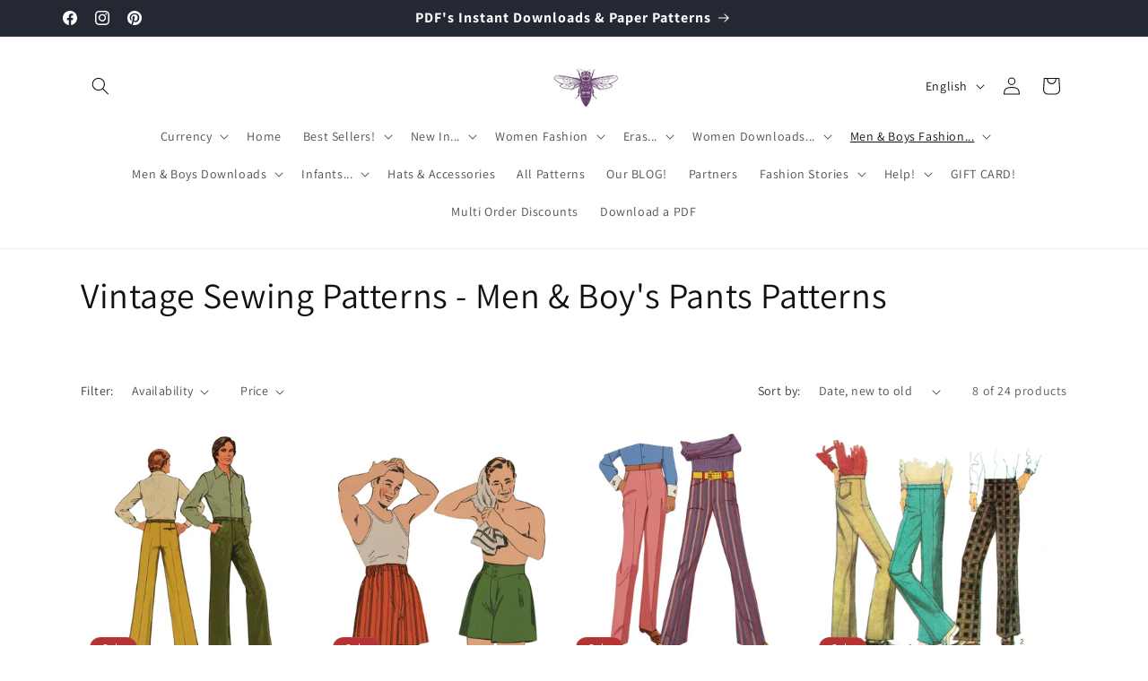

--- FILE ---
content_type: text/javascript
request_url: https://cdn.shopify.com/extensions/019b7e53-9a21-7ca9-b605-f34755a6da60/wishlist-shopify-app-615/assets/storefront-layout-components.js
body_size: 57585
content:
(function () {
if (typeof window.SwymStorefrontLayoutAPI === 'undefined') {
  window.SwymStorefrontLayoutAPI = {};
}
if (typeof window.SwymStorefrontLayoutContext === 'undefined') {
  window.SwymStorefrontLayoutContext = {};
}
if(typeof window.SwymStorefrontLayoutExtensions === 'undefined'){
  window.SwymStorefrontLayoutExtensions = {};
}

function isShopifyStoreRTLEnabled() {
  // Check dir attributes
  const htmlDir = document.documentElement.getAttribute('dir');
  const bodyDir = document.body.getAttribute('dir');

  // Check computed CSS direction
  const htmlCSSDir = getComputedStyle(document.documentElement).direction;
  const bodyCSSDir = getComputedStyle(document.body).direction;

  // Optional: check for common theme class
  const hasRTLClass = document.documentElement.classList.contains('rtl') || 
                      document.body.classList.contains('rtl') ||
                      document.querySelector('.rtl, .is-rtl') !== null;

  return (
    htmlDir === 'rtl' ||
    bodyDir === 'rtl' ||
    htmlCSSDir === 'rtl' ||
    bodyCSSDir === 'rtl' ||
    hasRTLClass
  );
}

const isRTL = isShopifyStoreRTLEnabled();
if (isRTL) {
  document.body.classList.add('swym-ccui-rtl');
}

SwymStorefrontLayoutContext.ActionTypes = {
  ManageListItem: 'ManageListItem',
  ManageSflListItem: 'ManageSflListItem',
  AddToCollection: 'AddToCollection',
  CreateCollection: 'CreateCollection',
  EditCollection: 'EditCollection',
  SaveCollection: 'SaveCollection',
  ShareSingleWishlist: 'ShareSingleWishlist'
}

SwymStorefrontLayoutContext.NotificationStatusTypes = {
  Success: 'success',
  Error: 'error',
  Warning: 'Warning',
  Info: 'info',
  Neutral: 'neutral',
  Toast: 'toast'
}

SwymStorefrontLayoutContext.NotificationActionTypes = {
  AddedToWishlist: 'added-to-wishlist',
  AddToCollection: 'add-to-collection',
  AddedToCollection: 'added-to-collection',
  AddedToCart: 'added-to-cart'
}

SwymStorefrontLayoutContext.StorefrontLayoutUrls = {
  List: '#swym-list',
  Collections: '#swym-collections',
  CollectionList: '#swym-collection:'
}

SwymStorefrontLayoutContext.NotificationIconType = {
  SuccessIcon: 'SuccessIcon',
  RemoveIcon: 'RemoveIcon'
}

SwymStorefrontLayoutContext.LoaderViewType = {
  WishlistListItem: 'wishlist-list-item',
  CarouselListItem: 'carousel-list-item',
  CollectionImages: 'collection-view-images',
  SpinnerLoader: 'spinner-loader'
}

SwymStorefrontLayoutContext.StorefrontLayoutViewType = {
  Wishlist: 'tabWishlist',
  SaveForLater: 'tabSavedForLater'
}

SwymStorefrontLayoutContext.Tabs = [SwymStorefrontLayoutContext.StorefrontLayoutViewType.Wishlist]

SwymStorefrontLayoutContext.ListItemType = {
  WishlistItem: 'WishlistItem',
  CollectionItem: 'CollectionItem',
  SaveForLaterItem: 'SaveForLaterItem'
}
SwymStorefrontLayoutContext.CommonAddtoWL = false;
SwymStorefrontLayoutContext.CommonRemovefromWL = false;
window._SwymAJAXCart = async function () {
  try {
    const cartComponent = document.querySelector('cart-notification') || document.querySelector('cart-drawer');
    if (!cartComponent || typeof cartComponent.getSectionsToRender !== 'function') {
      console.warn('[Cart Refresh] Cart component or getSectionsToRender is missing.');
      const modalPopup = document.querySelector("modal-popup");
      if(modalPopup && window.routes.cart) {
        modalPopup.trigger("updateCart", {
            callback: () => {
                modalPopup.forwardEvent("openPopup", {
                    target: "CART",
                    url: window.routes.cart
                });
            }
        });
        return;
      } 
      
      // Get current theme info
      const currentThemeName = window?.Shopify?.theme?.schema_name?.trim();
      const currentThemeId = window?.Shopify?.theme?.theme_store_id;

      if (!currentThemeName) return false;

      // Use preset API to get theme event configuration
      window._swat.fetchThemePreset({ 
        themeStoreId: currentThemeId, 
        schemaName: currentThemeName
      }, (themeData) => {
        if (themeData?.AJAXCartEvent?.[0]?.eventName) {
          try {
            // Get event details from preset API response
            const event = themeData.AJAXCartEvent?.[0];
            
            // Create event config object only with defined properties
            const eventConfig = {};
            if (event.bubbles !== undefined) {
              eventConfig.bubbles = event.bubbles;
            }
            if (event.detail !== undefined) {
              eventConfig.detail = event.detail;
            }
            
            // Create and dispatch custom event with only defined properties
            const customEvent = new CustomEvent(event?.eventName, eventConfig);

            // Dispatch event on appropriate target
            const target = event.bubbles ? document.documentElement : document;
            target.dispatchEvent(customEvent);
          } catch (err) {
            console.warn(`[Cart Refresh] Failed to dispatch event for theme ${currentThemeName}`, err);
          }
        }
      });
      return;
    }
    
    const sectionsToRender = cartComponent.getSectionsToRender();
    const sectionIds = sectionsToRender.map(section => section.id).join(',');
    if (!sectionIds) {
      console.warn('[Cart Refresh] No section IDs found to render.');
      return;
    }

    const [sectionRes, cartDataRes] = await Promise.all([
      fetch(`/?sections=${sectionIds}`).then(res => res.ok ? res.json() : Promise.reject('Failed to fetch sections')),
      fetch('/cart.js').then(res => res.ok ? res.json() : Promise.reject('Failed to fetch cart data'))
    ]);

    const parser = new DOMParser();

    // Update cart icon bubble
    const cartIconBubble = document.getElementById('cart-icon-bubble');
    const iconHtmlDoc = parser.parseFromString(sectionRes['cart-icon-bubble'], 'text/html');
    const iconBubbleContent = iconHtmlDoc.getElementById('shopify-section-cart-icon-bubble')?.innerHTML;
    if (cartIconBubble && iconBubbleContent) {
      cartIconBubble.innerHTML = iconBubbleContent;
    }

    // Update cart drawer if it exists
    const cartDrawer = document.querySelector('cart-drawer');
    if (cartDrawer) {
      const drawerHtmlDoc = parser.parseFromString(sectionRes['cart-drawer'], 'text/html');
      const newDrawerContent = drawerHtmlDoc.querySelector('cart-drawer')?.innerHTML;

      if (newDrawerContent !== undefined) {
        cartDrawer.classList.toggle('is-empty', cartDataRes.item_count === 0);
        cartDrawer.innerHTML = newDrawerContent;

        const overlay = cartDrawer.querySelector('#CartDrawer-Overlay');
        if (overlay) {
        overlay.addEventListener('click', cartDrawer.close?.bind(cartDrawer));
        }
      }
    }
  } catch (error) {
      console.error('[Cart Refresh] An error occurred:', error);
  }
};

/**
 * Checks if the current user has permission to edit the given wishlist.
 * @param {Object} list - The wishlist to check.
 * @returns {boolean} - Returns true if the user can edit the list, otherwise false.
 */
SwymStorefrontLayoutContext.checkUserCanEditList = (list) => {
  if(!list){
      window._swat?.utils.warn('list not exist to check list access');
    return false;
  }
  if(list?.lty === 'sfl'){
    let canEditList = SwymStorefrontLayoutContext?.sflList?.lid === list?.lid;
    return canEditList;
  }
  let canEditList = SwymStorefrontLayoutContext?.lists?.some((userList)=> userList?.lid === list?.lid);
  return canEditList;
}

/**
 * Formats a given price based on the store's money formatting settings.
 * @param {number} value - The price value to format.
 * @returns {string} - The formatted price string.
 */
SwymStorefrontLayoutContext.FormatPrice = (value) => {
  try {
    if (window.SwymOverrideFormatMoneyFn) {
      return window.SwymOverrideFormatMoneyFn(value);
    }
    if (window._swat.platform.formatMoney) {
      if (
          window._swat.platform.currentMoneyFormat &&
          window._swat.platform.currentMoneyFormat()
      ) {
        return window._swat.platform.formatMoney(
          value,
          window._swat.platform.currentMoneyFormat()
        );
      }
    }
  } catch (err) {
    window._swat?.utils.error("Error formatting price - " + value + err);
  }
  const currency = window._swat.currency;
  return currency + window._swat.utils.padDecimal(value);
}


/**
 * Retrieves the selected variant from a given item based on the provided variant ID.
 *
 * @param {Object} item - The item containing product data and variants.
 * @param {string | number} variantId - The ID of the variant to find.
 * @returns {Object | null} - The matching variant object if found, otherwise null.
 */
SwymStorefrontLayoutContext.getSelectedVariant = (item, variantId) => {
  return variantId? item?.productData?.variants?.find((variant) => variant?.id === variantId) || null:null;
}

/**
 * Calculates the difference in hours between the current time and a given date-time string.
 * @param {number} hours - The threshold hours to compare.
 * @param {string} dateTimeString - The stored date-time string.
 * @returns {boolean} - Returns true if the time difference exceeds the given hours, otherwise false.
 */
SwymStorefrontLayoutExtensions.calcDifferenceInHours = (hours, dateTimeString) => {
  try {
    if (!dateTimeString) {
      window._swat?.utils.warn("[WARNING] Date time string empty");
      return;
    }
    const storedDateTime = new Date(dateTimeString?.trim());
    const currentDateTime = new Date();

    const differenceInMs = Math.abs(currentDateTime - storedDateTime);
    const differenceInHours = differenceInMs / (1000 * 60 * 60);
    return differenceInHours > hours;
  } catch (error) {
    window._swat?.utils.warn("[Error/Warning] while performing health check", error);
    return false;
  }
}


/**
 * Checks if a given container has a scrollbar and applies/removes a CSS class accordingly.
 * @param {HTMLElement} container - The container element to check.
 */
SwymStorefrontLayoutExtensions.checkContainerScrollbar = (container) => {
  try{
    if(!container){
      window._swat?.utils.warn("container not available for scrollbar check");
      return;
    }
    if (container.scrollHeight > container.clientHeight) {
      container.classList.add("swym-storefront-layout-container-has-scroll");
    } else {
      container.classList.remove("swym-storefront-layout-container-has-scroll");
    }
  }catch(error){
    window._swat?.utils.warn("invalid container for scrollbar check");
  }
}

/**
 * Extracts computed font styles from heading elements (h1, h2, h3) with fallback to body.
 * @returns {Object} - An object containing font family and other relevant font properties.
 */
SwymStorefrontLayoutExtensions.getHeadingFontStyles = () => {
  try {
    // Find the first available heading element (h1, h2, or h3)
    const headingEl = document.querySelector('h1, h2, h3') || document.body;
    const computedStyles = window.getComputedStyle(headingEl);
    
    return {
      fontFamily: computedStyles.fontFamily,
      fontWeight: computedStyles.fontWeight,
      letterSpacing: computedStyles.letterSpacing
    };
  } catch (error) {
    window._swat?.utils.warn("Error extracting heading font styles", error);
    // Fallback to body styles if heading extraction fails
    try {
      const bodyStyles = window.getComputedStyle(document.body);
      return {
        fontFamily: bodyStyles.fontFamily,
        fontWeight: bodyStyles.fontWeight,
        letterSpacing: bodyStyles.letterSpacing
      };
    } catch (fallbackError) {
      window._swat?.utils.warn("Error extracting body font styles", fallbackError);
      return {};
    }
  }
}

/**
 * Applies heading font styles to a given title element.
 * @param {HTMLElement} titleElement - The title element to apply styles to.
 */
SwymStorefrontLayoutExtensions.applyHeadingFontStyles = (titleElement) => {
  try {
    const headingFontStyles = SwymStorefrontLayoutExtensions?.getHeadingFontStyles();
    
    if (titleElement && headingFontStyles) {
      // Apply font styles from heading elements to the title
      if (headingFontStyles.fontFamily) {
        titleElement.style.fontFamily = headingFontStyles.fontFamily;
      }
      if (headingFontStyles.fontWeight) {
        titleElement.style.fontWeight = headingFontStyles.fontWeight;
      }
      if (headingFontStyles.letterSpacing) {
        titleElement.style.letterSpacing = headingFontStyles.letterSpacing;
      }
      // Note: We don't apply fontSize and lineHeight as the title should maintain its own sizing
    }
  } catch (error) {
    window._swat?.utils.warn(`Error applying heading font styles`, error);
  }
}

SwymStorefrontLayoutExtensions.refreshWishList = () => {
  try {
    SwymStorefrontLayoutAPI?.SwymWLAsyncApis?.updateList();
  } catch (error) {
    window._swat?.utils.error('Failed to fetch wishlist', error);
  }
}

SwymStorefrontLayoutExtensions.refreshSFLList = () => {
  try {
    SwymStorefrontLayoutAPI?.SwymSFLAsyncApis?.updateSflList();
  } catch (error) {
    window._swat?.utils.error('Failed to fetch sfl list', error);
  }
}

/**
 * Defines action codes for various storefront layout events.
 */
SwymStorefrontLayoutExtensions.InstrumentActionCodes = {
  StorefrontLayoutInitialized: 701,
  StorefrontLayoutOpened: 702,
  StorefrontLayoutClosed: 703,
  StorefrontLayoutUserLogIn: 704,
  StorefrontLayoutCollectionRendered: 705,
  StorefrontLayoutWishlistItemsRendered: 706,
  StorefrontLayoutVariantChanged: 707,
  StorefrontLayoutItemAddedToCart: 708,
  StorefrontLayoutItemAddedToList: 709,
  StorefrontLayoutItemRemovedFromList: 710,
  StorefrontLayoutCollectionCreated: 711,
  StorefrontLayoutCollectionOpened: 712,
  StorefrontLayoutCollectionRenamed: 713,
  StorefrontLayoutCollectionDeleted: 714,
  StorefrontLayoutCollectionGridViewOpened: 715,
  StorefrontLayoutSFLInitialized: 716,
  StorefrontLayoutSFLItemsRendered: 717,
  StorefrontLayoutSFLItemAddedToList: 718,
  StorefrontLayoutSFLItemRemovedFromList: 719,
  StorefrontLayoutSFLItemMovedToCart: 720,
  StorefrontLayoutPageRendered: 721,
  StorefrontLayoutModalRendered: 722,
  StorefrontLayoutSideDrawerRendered: 723
};

/**
 * Defines UTM terms for tracking user engagement and interactions.
 */
SwymStorefrontLayoutExtensions.InstrumentUtmTerms = {
  StorefrontLayoutUiEngagement: "storefront_layout_ui_engagement",
  StorefrontLayoutCollectionInteractions: "storefront_layout_collection_interactions",
  StorefrontLayoutItemInteractions: "storefront_layout_item_interactions",
  StorefrontLayoutCartConversion: "storefront_layout_cart_conversion"
};

if (typeof window !== 'undefined') {
  if (!window.SwymCallbacks) {
    window.SwymCallbacks = [];
  }
  
  let vsClosedListenerRegistered = false;
  
  window.SwymCallbacks.push(function(swat) {
    if (vsClosedListenerRegistered) return;
    vsClosedListenerRegistered = true;
    
    if (!swat || !swat.evtLayer) return;
    
    swat.evtLayer.addEventListener('sw:vs:closed', (e) => {
      const detail = e?.detail || {};
      const empi = detail.empi;
      const listId = detail.listId;
      
      if (!empi || !listId) return;
      
      const gridItem = window.SwymStorefrontLayoutExtensions?._vsActiveItem;
      if (gridItem && gridItem.item?.empi === empi && gridItem.list?.lid === listId) {
        if (!gridItem._variantConfirmed) {
          gridItem._variantConfirmed = true;
          gridItem.renderItem();
          gridItem.initItemElements();
          gridItem.addEventListeners();
        }
      }
      
      if (window.SwymStorefrontLayoutExtensions) {
        window.SwymStorefrontLayoutExtensions._vsActiveItem = null;
      }
    });
  });
}

/**
 * SwymWishlistCore Component
 *
 * This component serves as the base class for Swym Wishlist Storefront Layout, 
 * providing the core functionality shared across different layout implementations:
 * - Drawer
 * - Page Section
 * - Modal
 *
 * Key Responsibilities:
 * - Initializes the UI and sets up event listeners for wishlist interactions.
 * - Handles fetching and rendering of wishlist items and collections.
 * - Monitors hash changes to update the UI accordingly.
 * - Integrates with Swym's API for wishlist actions and notifications.
 * - Provides a structured foundation for extending different storefront layout types.
 *
 * The component can be extended by specific layout implementations such as:
 * - `SwymStorefrontLayoutAsDrawer`
 * - `SwymStorefrontLayoutAsPageSection`
 * - `SwymStorefrontLayoutAsModal`
 */
class SwymWishlistCore extends HTMLElement {
  constructor() {
    super();
    this.elements = {};
    this.initUi();
  }

  initUi(){
    this.setAttribute('id', 'swym-storefront-layout');
    window.addEventListener('hashchange', ()=>{
      this.checkForSwymDrawerHash();
    });

    document.addEventListener(SwymStorefrontLayoutContext?.CustomEvents?.LayoutInitialized, () => {
      SwymStorefrontLayoutContext?.swat.instrumentV3(SwymStorefrontLayoutExtensions?.InstrumentActionCodes?.StorefrontLayoutInitialized, { "utm-term": SwymStorefrontLayoutExtensions?.InstrumentUtmTerms?.StorefrontLayoutUiEngagement });
      this.checkForSwymDrawerHash();
      this.initElement();
      SwymStorefrontLayoutContext?.swat.evtLayer.addEventListener(SwymStorefrontLayoutContext?.swat.JSEvents.StringsLoaded, (event) => {
        this.loadStrings();
      });
      this.attachSwymEventListeners(SwymStorefrontLayoutContext.swat);
      this.instrumentLayoutType();
    });

    document.addEventListener(SwymStorefrontLayoutContext?.CustomEvents?.WishlistFetched, () => {
      this.checkForSwymDrawerHash();
    })
  }

  instrumentLayoutType(){
    let StorefrontLayoutType = SwymStorefrontLayoutContext?.Settings?.StorefrontLayoutType;
    if(StorefrontLayoutType === 'as-drawer'){
      SwymStorefrontLayoutContext?.swat.instrumentV3(SwymStorefrontLayoutExtensions?.InstrumentActionCodes?.StorefrontLayoutSideDrawerRendered, { "utm-term": SwymStorefrontLayoutExtensions?.InstrumentUtmTerms?.StorefrontLayoutUiEngagement });
    }else if(StorefrontLayoutType === 'as-modal'){
      SwymStorefrontLayoutContext?.swat.instrumentV3(SwymStorefrontLayoutExtensions?.InstrumentActionCodes?.StorefrontLayoutModalRendered, { "utm-term": SwymStorefrontLayoutExtensions?.InstrumentUtmTerms?.StorefrontLayoutUiEngagement });
    }else if(StorefrontLayoutType === 'as-section'){
      SwymStorefrontLayoutContext?.swat.instrumentV3(SwymStorefrontLayoutExtensions?.InstrumentActionCodes?.StorefrontLayoutPageRendered, { "utm-term": SwymStorefrontLayoutExtensions?.InstrumentUtmTerms?.StorefrontLayoutUiEngagement });
    }
  }

  reRenderStorefrontLayoutUI() {
    this.reRenderUI();
    this.initElement();
  }

  initElement(){

    SwymStorefrontLayoutExtensions.SwymStorefrontLayout = document.querySelector('swym-storefront-layout #swym-storefront-layout');
    SwymStorefrontLayoutExtensions.SwymStorefrontLayoutActions = document.querySelector('#swym-storefront-layout-actions') || document.querySelector('#swym-storefront-layout-actions-target-page');
    SwymStorefrontLayoutExtensions.SwymStorefrontLayoutActionTooltip = document.querySelector('#swym-storefront-layout-action-tooltip') || document.querySelector('#swym-storefront-layout-action-tooltip-target-page');
    SwymStorefrontLayoutExtensions.Notification = document.querySelector('swym-storefront-layout-notification');
    SwymStorefrontLayoutExtensions.collectionsListComponent = document.querySelector('swym-storefront-layout-collection-list');

  }

  loadStrings() {
    try {
      const RetailerStrings = window._swat?.retailerSettings?.Strings || {};
      const {
        ThemeAppStorefrontLayoutTitle,

        ThemeAppStorefrontLayoutAddToCartCTA,
        ThemeAppStorefrontLayoutAddedToCartCTA,
        ThemeAppStorefrontLayoutAddingToCartCTA,
        ThemeAppStorefrontLayoutSoldoutCTA,
        ThemeAppStorefrontLayoutViewCartCTA,
        ThemeAppStorefrontLayoutMoveToCartCTA,
        ThemeAppStorefrontLayoutMoveingToCartCTA,
        ThemeAppStorefrontLayoutRemoveSFLItemCTA,

        ThemeAppStorefrontLayoutLoginHeading,
        ThemeAppStorefrontLayoutLoginMessage,
        ThemeAppStorefrontLayoutLoginButtonCTA,
        ThemeAppStorefrontLayoutLoggedUserWelcomeMessage,

        ThemeAppStorefrontLayoutWishlistTitle,
        ThemeAppStorefrontLayoutWishlistInfo,
        ThemeAppStorefrontLayoutEmptyWishlistTitle,
        ThemeAppStorefrontLayoutEmptyWishlistDescription,

        ThemeAppStorefrontLayoutCollectionsTitle,
        ThemeAppStorefrontLayoutEmptyCarouselCollectionsDescription,
        ThemeAppStorefrontLayoutEmptyCollectionsTitle,
        ThemeAppStorefrontLayoutEmptyCollectionsDescription,

        ThemeAppStorefrontLayoutAddToCollectionsTitle,
        ThemeAppStorefrontLayoutAddToCollectionCTA,
        ThemeAppStorefrontLayoutCreateCollectionCTA,
        ThemeAppStorefrontLayoutSaveNewCollectionCTA,
        ThemeAppStorefrontLayoutRemoveItemCTA,
        ThemeAppStorefrontLayoutRenameCollectionCTA,
        ThemeAppStorefrontLayoutDeleteCollectionCTA,
        ThemeAppStorefrontLayoutShareCollectionCTA,
        ThemeAppStorefrontLayoutSaveCollectionCTA,
        ThemeAppStorefrontLayoutEditCollectionCTA,
        ThemeAppStorefrontLayoutShareCollectionTitle,
        ThemeAppStorefrontLayoutShareCollectionMessage,
        ThemeAppStorefrontLayoutSharedCollectionMessage,
        ThemeAppStorefrontLayoutUpdateCollectionTitle,

        ThemeAppStorefrontLayoutErrorMessageListNameRequired,
        ThemeAppStorefrontLayoutErrorMessageListNameRequired3Char,
        ThemeAppStorefrontLayoutErrorMessageListNameAlreadyExist,

        ThemeAppStorefrontLayoutNotificationMessageItemSaved,
        ThemeAppStorefrontLayoutNotificationMessageItemRemoved,
        ThemeAppStorefrontLayoutNotificationMessageAddedToCart,
        ThemeAppStorefrontLayoutNotificationMessageAddedToCollection,
        ThemeAppStorefrontLayoutNotificationMessageCollectionSaved,
        ThemeAppStorefrontLayoutNotificationMessageCollectionDeleted,
        ThemeAppStorefrontLayoutNotificationMessageCollectionUpdated,
        ThemeAppStorefrontLayoutNotificationMessageCollectionUnavailable,
        ThemeAppStorefrontLayoutNotificationMessageSFLItemSaved,
        ThemeAppStorefrontLayoutNotificationMessageSFLItemRemoved,
        ThemeAppStorefrontLayoutNotificationMessageMovedToCart,

        ThemeAppStorefrontLayoutNotificationActionAddToCollection,
        ThemeAppStorefrontLayoutNotificationActionView,
        ThemeAppStorefrontLayoutNotificationActionViewCollection,
        ThemeAppStorefrontLayoutNotificationActionGoToCart,

        ThemeAppStorefrontLayoutTextItem,
        ThemeAppStorefrontLayoutTextItems,

        ThemeAppStorefrontLayoutTabWishlist,
        ThemeAppStorefrontLayoutTabSavedForLater,
        ThemeAppStorefrontLayoutSaveForLaterTitle,
        ThemeAppStorefrontLayoutEmptySavedForLaterTitle,
        ThemeAppStorefrontLayoutEmptySavedForLaterDescription,
        VariantSelectorBtnText
      } = RetailerStrings;

      SwymStorefrontLayoutContext.Strings = {
        ...SwymStorefrontLayoutContext?.Strings,
        ...(ThemeAppStorefrontLayoutTitle ? { 'title': ThemeAppStorefrontLayoutTitle } : {}),
        ...(VariantSelectorBtnText ? { 'VariantSelectorBtnText': VariantSelectorBtnText } : {}),
        ...(ThemeAppStorefrontLayoutAddToCartCTA ? { 'addToCart': ThemeAppStorefrontLayoutAddToCartCTA } : {}),
        ...(ThemeAppStorefrontLayoutAddedToCartCTA ? { 'addedToCart': ThemeAppStorefrontLayoutAddedToCartCTA } : {}),
        ...(ThemeAppStorefrontLayoutAddingToCartCTA ? { 'addingToCart': ThemeAppStorefrontLayoutAddingToCartCTA } : {}),
        ...(ThemeAppStorefrontLayoutSoldoutCTA ? { 'soldOut': ThemeAppStorefrontLayoutSoldoutCTA } : {}),
        ...(ThemeAppStorefrontLayoutViewCartCTA ? { 'viewCartCta': ThemeAppStorefrontLayoutViewCartCTA } : {}),
        ...(ThemeAppStorefrontLayoutMoveToCartCTA ? { 'moveToCartCta': ThemeAppStorefrontLayoutMoveToCartCTA } : {}),
        ...(ThemeAppStorefrontLayoutMoveingToCartCTA ? { 'movingToCartCta': ThemeAppStorefrontLayoutMoveingToCartCTA } : {}),
        ...(ThemeAppStorefrontLayoutRemoveSFLItemCTA ? { 'removeSflItemCta': ThemeAppStorefrontLayoutRemoveSFLItemCTA } : {}),

        ...(ThemeAppStorefrontLayoutLoginHeading ? { 'loginHeading': ThemeAppStorefrontLayoutLoginHeading } : {}),
        ...(ThemeAppStorefrontLayoutLoginMessage ? { 'loginText': ThemeAppStorefrontLayoutLoginMessage } : {}),
        ...(ThemeAppStorefrontLayoutLoginButtonCTA ? { 'loginButtonText': ThemeAppStorefrontLayoutLoginButtonCTA } : {}),
        ...(ThemeAppStorefrontLayoutLoggedUserWelcomeMessage ? { 'loggedUserWelcomeMessage': ThemeAppStorefrontLayoutLoggedUserWelcomeMessage } : {}),

        ...(ThemeAppStorefrontLayoutWishlistTitle ? { 'wishlistTitle': ThemeAppStorefrontLayoutWishlistTitle } : {}),
        ...(ThemeAppStorefrontLayoutWishlistInfo ? { 'wishlistInfo': ThemeAppStorefrontLayoutWishlistInfo } : {}),
        ...(ThemeAppStorefrontLayoutEmptyWishlistTitle ? { 'emptyWishlistTitle': ThemeAppStorefrontLayoutEmptyWishlistTitle } : {}),
        ...(ThemeAppStorefrontLayoutEmptyWishlistDescription ? { 'emptyWishlistDescription': ThemeAppStorefrontLayoutEmptyWishlistDescription } : {}),

        ...(ThemeAppStorefrontLayoutCollectionsTitle ? { 'collectionTitle': ThemeAppStorefrontLayoutCollectionsTitle } : {}),
        ...(ThemeAppStorefrontLayoutEmptyCarouselCollectionsDescription ? { 'emptyCarouselCollectionText': ThemeAppStorefrontLayoutEmptyCarouselCollectionsDescription } : {}),
        ...(ThemeAppStorefrontLayoutEmptyCollectionsTitle ? { 'emptyCollectionText': ThemeAppStorefrontLayoutEmptyCollectionsTitle } : {}),
        ...(ThemeAppStorefrontLayoutEmptyCollectionsDescription ? { 'emptyCollectionDescription': ThemeAppStorefrontLayoutEmptyCollectionsDescription } : {}),

        ...(ThemeAppStorefrontLayoutAddToCollectionsTitle ? { 'addToCollectionTitle': ThemeAppStorefrontLayoutAddToCollectionsTitle } : {}),
        ...(ThemeAppStorefrontLayoutAddToCollectionCTA ? { 'addToCollectionCta': ThemeAppStorefrontLayoutAddToCollectionCTA } : {}),
        ...(ThemeAppStorefrontLayoutCreateCollectionCTA ? { 'createCollectionCta': ThemeAppStorefrontLayoutCreateCollectionCTA } : {}),
        ...(ThemeAppStorefrontLayoutSaveNewCollectionCTA ? { 'saveNewCollectionCta': ThemeAppStorefrontLayoutSaveNewCollectionCTA } : {}),
        ...(ThemeAppStorefrontLayoutRemoveItemCTA ? { 'removeItemCta': ThemeAppStorefrontLayoutRemoveItemCTA } : {}),
        ...(ThemeAppStorefrontLayoutRenameCollectionCTA ? { 'renameCollectionCta': ThemeAppStorefrontLayoutRenameCollectionCTA } : {}),
        ...(ThemeAppStorefrontLayoutDeleteCollectionCTA ? { 'deleteCollectionCta': ThemeAppStorefrontLayoutDeleteCollectionCTA } : {}),
        ...(ThemeAppStorefrontLayoutShareCollectionCTA ? { 'shareCollectionCta': ThemeAppStorefrontLayoutShareCollectionCTA } : {}),
        ...(ThemeAppStorefrontLayoutSaveCollectionCTA ? { 'saveCollectionCta': ThemeAppStorefrontLayoutSaveCollectionCTA } : {}),
        ...(ThemeAppStorefrontLayoutEditCollectionCTA ? { 'editCollectionCta': ThemeAppStorefrontLayoutEditCollectionCTA } : {}),
        ...(ThemeAppStorefrontLayoutShareCollectionTitle ? { 'shareCollectionTitle': ThemeAppStorefrontLayoutShareCollectionTitle } : {}),
        ...(ThemeAppStorefrontLayoutShareCollectionMessage ? { 'shareCollectionMessage': ThemeAppStorefrontLayoutShareCollectionMessage } : {}),
        ...(ThemeAppStorefrontLayoutSharedCollectionMessage ? { 'sharedCollectionMessage': ThemeAppStorefrontLayoutSharedCollectionMessage } : {}),
        ...(ThemeAppStorefrontLayoutUpdateCollectionTitle ? { 'updateCollectionTitle': ThemeAppStorefrontLayoutUpdateCollectionTitle } : {}),

        ...(ThemeAppStorefrontLayoutErrorMessageListNameRequired ? { 'errorMessageListNameRequired': ThemeAppStorefrontLayoutErrorMessageListNameRequired } : {}),
        ...(ThemeAppStorefrontLayoutErrorMessageListNameRequired3Char ? { 'errorMessageListNameRequire3Char': ThemeAppStorefrontLayoutErrorMessageListNameRequired3Char } : {}),
        ...(ThemeAppStorefrontLayoutErrorMessageListNameAlreadyExist ? { 'errorMessageListNameAlreadyExist': ThemeAppStorefrontLayoutErrorMessageListNameAlreadyExist } : {}),

        ...(ThemeAppStorefrontLayoutNotificationMessageItemSaved ? { 'notificationMessageItemSaved': ThemeAppStorefrontLayoutNotificationMessageItemSaved } : {}),
        ...(ThemeAppStorefrontLayoutNotificationMessageItemRemoved ? { 'notificationMessageItemRemoved': ThemeAppStorefrontLayoutNotificationMessageItemRemoved } : {}),
        ...(ThemeAppStorefrontLayoutNotificationMessageAddedToCart ? { 'notificationMessageAddedToCart': ThemeAppStorefrontLayoutNotificationMessageAddedToCart } : {}),
        ...(ThemeAppStorefrontLayoutNotificationMessageAddedToCollection ? { 'notificationMessageAddedToCollection': ThemeAppStorefrontLayoutNotificationMessageAddedToCollection } : {}),
        ...(ThemeAppStorefrontLayoutNotificationMessageCollectionSaved ? { 'notificationMessageCollectionSaved': ThemeAppStorefrontLayoutNotificationMessageCollectionSaved } : {}),
        ...(ThemeAppStorefrontLayoutNotificationMessageCollectionDeleted ? { 'notificationMessageCollectionDeleted': ThemeAppStorefrontLayoutNotificationMessageCollectionDeleted } : {}),
        ...(ThemeAppStorefrontLayoutNotificationMessageCollectionUpdated ? { 'notificationMessageCollectionUpdated': ThemeAppStorefrontLayoutNotificationMessageCollectionUpdated } : {}),
        ...(ThemeAppStorefrontLayoutNotificationMessageCollectionUnavailable ? { 'notificationMessageCollectionUnavailable': ThemeAppStorefrontLayoutNotificationMessageCollectionUnavailable } : {}),
        ...(ThemeAppStorefrontLayoutNotificationMessageSFLItemSaved ? { 'notificationMessageSFLItemSaved': ThemeAppStorefrontLayoutNotificationMessageSFLItemSaved } : {}),
        ...(ThemeAppStorefrontLayoutNotificationMessageSFLItemRemoved ? { 'notificationMessageSFLItemRemoved': ThemeAppStorefrontLayoutNotificationMessageSFLItemRemoved } : {}),
        ...(ThemeAppStorefrontLayoutNotificationMessageMovedToCart ? { 'notificationMessageMovedToCart': ThemeAppStorefrontLayoutNotificationMessageMovedToCart } : {}),
        
        ...(ThemeAppStorefrontLayoutNotificationActionAddToCollection ? { 'notificationActionAddToCollection': ThemeAppStorefrontLayoutNotificationActionAddToCollection } : {}),
        ...(ThemeAppStorefrontLayoutNotificationActionView ? { 'notificationActionView': ThemeAppStorefrontLayoutNotificationActionView } : {}),
        ...(ThemeAppStorefrontLayoutNotificationActionViewCollection ? { 'notificationActionViewCollection': ThemeAppStorefrontLayoutNotificationActionViewCollection } : {}),
        ...(ThemeAppStorefrontLayoutNotificationActionGoToCart ? { 'notificationActionGoToCart': ThemeAppStorefrontLayoutNotificationActionGoToCart } : {}),

        ...(ThemeAppStorefrontLayoutTextItem ? { 'item': ThemeAppStorefrontLayoutTextItem } : {}),
        ...(ThemeAppStorefrontLayoutTextItems ? { 'items': ThemeAppStorefrontLayoutTextItems } : {}),
        
        ...(ThemeAppStorefrontLayoutTabWishlist ? { 'tabWishlist': ThemeAppStorefrontLayoutTabWishlist } : {}),
        ...(ThemeAppStorefrontLayoutTabSavedForLater ? { 'tabSavedForLater': ThemeAppStorefrontLayoutTabSavedForLater } : {}),
        ...(ThemeAppStorefrontLayoutSaveForLaterTitle ? { 'savedForLaterTitle': ThemeAppStorefrontLayoutSaveForLaterTitle } : {}),
        ...(ThemeAppStorefrontLayoutEmptySavedForLaterTitle ? { 'emptySavedForLaterTitle': ThemeAppStorefrontLayoutEmptySavedForLaterTitle } : {}),
        ...(ThemeAppStorefrontLayoutEmptySavedForLaterDescription ? { 'emptySavedForLaterDescription': ThemeAppStorefrontLayoutEmptySavedForLaterDescription } : {}),
      }
      this.reRenderStorefrontLayoutUI();
    } catch (error) {
      window._swat?.utils.error(error);
    }
  }

  async checkForSwymDrawerHash() {
    const { StorefrontLayoutType, StorefrontLayoutAsSectionPageURL } = SwymStorefrontLayoutContext?.Settings;
    const currentHash = window.location.hash;

    if(!SwymStorefrontLayoutExtensions.SwymStorefrontLayout){
      SwymStorefrontLayoutExtensions.SwymStorefrontLayout = document.querySelector('swym-storefront-layout #swym-storefront-layout');
    }

    if(!currentHash && SwymStorefrontLayoutExtensions.SwymStorefrontLayout?.isOpen){
      SwymStorefrontLayoutExtensions.SwymStorefrontLayout?.close();
      return;
    }

    const openWishlistPage = () => {
        if (StorefrontLayoutType === 'as-drawer' || StorefrontLayoutType === 'as-modal') {
            SwymStorefrontLayoutExtensions?.SwymStorefrontLayout?.open();
        } else if (StorefrontLayoutType === 'as-section') {
          const normalize = s => s.replace(/\/+$/, '');
          const ensureLeadingSlash = s => (s?.startsWith('/') ? s : `/${s || ''}`);
          const localeRoot = window.Shopify?.routes?.root || '/';
          const formattedLocale = localeRoot === '/' ? '' : localeRoot.replace(/\/$/, '');
          const sectionPath = ensureLeadingSlash(StorefrontLayoutAsSectionPageURL);
          const expected = normalize(`${formattedLocale}${sectionPath}`);
          const current = normalize(window.location.pathname);
          
          if (current !== expected) {
            const redirectUrl = `${window.location.origin}${formattedLocale}${sectionPath}${window.location.search}`;
            window.location.replace(redirectUrl);
          }
        }
    };

    if (currentHash === SwymStorefrontLayoutContext?.StorefrontLayoutUrls?.List) {
      SwymStorefrontLayoutExtensions?.collectionsListComponent?.closeCollectinListView();
        openWishlistPage();
    } else if (currentHash.startsWith(SwymStorefrontLayoutContext?.StorefrontLayoutUrls?.CollectionList)) {
        const collectionId = currentHash.slice(SwymStorefrontLayoutContext?.StorefrontLayoutUrls?.CollectionList.length);

        if (collectionId && SwymStorefrontLayoutContext?.collections) {
            const selectedCollection = SwymStorefrontLayoutContext?.collections?.find(collection => collection.lid === collectionId);

            if (selectedCollection) {
              SwymStorefrontLayoutExtensions?.collectionsListComponent?.setData({
                list: selectedCollection,
                collections: SwymStorefrontLayoutContext?.collections
              });
              SwymStorefrontLayoutExtensions?.collectionsListComponent?.openCollectionListView();
            } else {
              try{
                const sharedListDetails = await SwymStorefrontLayoutAPI?.SwymWLAsyncApis?.fetchListDetails(collectionId);
                if(sharedListDetails?.list){
                  let [list] = await SwymStorefrontLayoutAPI?.SwymWLAsyncApis?.fetchProductDataForLists([sharedListDetails.list], true) || [];
                  if(list){
                    SwymStorefrontLayoutExtensions?.collectionsListComponent?.setData({
                      list,
                      collections: SwymStorefrontLayoutContext?.collections
                    });
                    SwymStorefrontLayoutExtensions?.collectionsListComponent?.openCollectionListView();
                  }else{
                    throw 'Failed to get product data for shared list';
                  }
                }else{
                  throw 'Collection Not Available';
                }
              }catch(e){
                SwymStorefrontLayoutExtensions?.Notification?.setMessage({
                  message: SwymStorefrontLayoutContext?.Strings?.notificationMessageCollectionUnavailable,
                  status: SwymStorefrontLayoutContext?.NotificationStatusTypes?.Error,
                  duration: SwymStorefrontLayoutContext?.Settings?.StorefrontLayoutNotificationDuration
                });
                window._swat?.utils.error(`Collection detail not found for ID: ${collectionId}. It may have been deleted or is unavailable.`,e);
              }
            }

            openWishlistPage();
        }
    }
  }

    /**
   * Attaches event listeners to Swym's event layer for handling various storefront layout interactions.
   * 
   * Key Features:
   * - Refreshes the wishlist and save-for-later (SFL) lists when customer information is updated.
   * - Handles events for adding and removing items from the wishlist and SFL.
   * - Displays notifications for user actions such as adding to wishlist, removing items, or moving items to the cart.
   * - Tracks user interactions using Swym's instrumentation for analytics.
   * - Supports multi-list and collection features based on retailer settings.
   * 
   * Events Handled:
   * - `customerInfoRefreshed`: Refreshes wishlist and SFL lists.
   * - `addedToWishlist`: Updates the wishlist and displays a notification when an item is added.
   * - `removedFromWishlist`: Updates the wishlist and displays a notification when an item is removed.
   * - `addedToSFL`: Updates the SFL list and displays a notification when an item is added.
   * - `removedFromSFL`: Updates the SFL list and displays a notification when an item is removed.
   * - `movedToCartFromSFL`: Refreshes the SFL list when an item is moved to the cart.
   * 
   * Dependencies:
   * - SwymStorefrontLayoutExtensions: Provides methods for refreshing lists and managing notifications.
   * - SwymStorefrontLayoutContext: Provides context for settings, strings, and instrumentation codes.
   * - Swym's event layer (`swat.evtLayer`): Listens for and triggers events.
   */
  
  attachSwymEventListeners(swat) {

    swat?.evtLayer?.addEventListener(swat?.JSEvents?.customerInfoRefreshed, ()=>{
      SwymStorefrontLayoutExtensions?.refreshWishList();
      if(window._swat?.retailerSettings?.SFL?.SFLFeatureEnabled){
        SwymStorefrontLayoutExtensions?.refreshSFLList();
      }
    })

    //Wishlist Events 
    swat?.evtLayer?.addEventListener(swat?.JSEvents?.addedToWishlist, (event) => {
      const isMultiListEnabled = swat.retailerSettings?.Wishlist?.EnableCollections;
      SwymStorefrontLayoutExtensions?.refreshWishList();

      let image = event?.detail?.d?.iu || null;
      let { epi, empi } = event?.detail?.d || {};
      let product = event?.detail.d;
      
      swat?.instrumentV3(SwymStorefrontLayoutExtensions?.InstrumentActionCodes?.StorefrontLayoutItemAddedToList, { "utm-term": SwymStorefrontLayoutExtensions?.InstrumentUtmTerms?.StorefrontLayoutItemInteractions, epi, empi });
        if(SwymStorefrontLayoutContext?.swat?.ui?.uiRef?.settings?.UI?.WishlistShowNotification && !SwymStorefrontLayoutContext.CommonAddtoWL){
          SwymStorefrontLayoutExtensions?.Notification?.setMessage({
            message: SwymStorefrontLayoutContext?.Strings?.notificationMessageItemSaved,
            status: SwymStorefrontLayoutContext?.NotificationStatusTypes?.Neutral,
            actionType: SwymStorefrontLayoutContext?.NotificationActionTypes.AddedToWishlist,
            duration: SwymStorefrontLayoutContext?.Settings?.StorefrontLayoutNotificationDuration,
            product,
            image
          },{
            showImage: true,
            showProgress: true
          });
    
          setTimeout(()=>{
            // FIXME - remove repetative code once testing is done
            const isOldControlCentre = !('multiple-wishlist' in (window?.SwymEnabledCommonFeatures || {}));
            // Determine the boolean condition based on whether it's the old or new control centre
            const shouldAddToCollection = isOldControlCentre
                ? SwymStorefrontLayoutContext?.Settings?.EnableStorefrontLayoutCollection // For old control centre, use this setting
                : window?.SwymEnabledCommonFeatures?.['multiple-wishlist']; // For new control centre, use this feature flag                
                if(SwymStorefrontLayoutExtensions?.Notification?.notificationData?.actionType === SwymStorefrontLayoutContext?.NotificationActionTypes?.AddedToWishlist){
                  SwymStorefrontLayoutExtensions?.Notification?.setMessage({
                    status: SwymStorefrontLayoutContext?.NotificationStatusTypes?.Neutral,
                    actionType: SwymStorefrontLayoutContext?.NotificationActionTypes.AddedToWishlist,
                    duration: SwymStorefrontLayoutContext?.Settings?.StorefrontLayoutNotificationDuration,
                    product,
                    image,
                    action: {
                        label: shouldAddToCollection ? SwymStorefrontLayoutContext?.Strings?.notificationActionAddToCollection:  SwymStorefrontLayoutContext?.Strings?.notificationActionView,
                        onClick: () => {
                          if(shouldAddToCollection){
                            SwymStorefrontLayoutExtensions?.SwymStorefrontLayoutPageActions?.setData({
                              listId: SwymStorefrontLayoutContext?.DefaultList?.lid,
                              list: SwymStorefrontLayoutContext?.DefaultList,
                              item: product,
                              collections: SwymStorefrontLayoutContext?.collections,
                              actionType: SwymStorefrontLayoutContext?.ActionTypes.AddToCollection
                            });
                            SwymStorefrontLayoutExtensions?.SwymStorefrontLayoutPageActions?.openDrawer();
                          }else{
                            window.location.hash = SwymStorefrontLayoutContext?.StorefrontLayoutUrls?.List; 
                          }
                        }
                    }
                  },{
                    showImage: true,
                    showActionButton: true,
                    showTitle: true
                  });
                }
          },3000);
        }
      if(SwymStorefrontLayoutContext.CommonAddtoWL && !SwymStorefrontLayoutContext.CommonRemovefromWL) {
        SwymStorefrontLayoutExtensions?.Notification?.setMessage({
            message: SwymStorefrontLayoutContext?.Strings?.notificationMessageItemSaved,
            status: SwymStorefrontLayoutContext?.NotificationStatusTypes?.Neutral,
            actionType: SwymStorefrontLayoutContext?.NotificationActionTypes.AddedToWishlist,
            duration: SwymStorefrontLayoutContext?.Settings?.StorefrontLayoutNotificationDuration,
            product,
            image
          },{
            showImage: true,
            showProgress: true
          });
        SwymStorefrontLayoutContext.CommonAddtoWL = false  

        setTimeout(() => {
          SwymStorefrontLayoutExtensions?.Notification?.setMessage({
                    status: SwymStorefrontLayoutContext?.NotificationStatusTypes?.Neutral,
                    actionType: SwymStorefrontLayoutContext?.NotificationActionTypes.AddedToWishlist,
                    duration: SwymStorefrontLayoutContext?.Settings?.StorefrontLayoutNotificationDuration,
                    product,
                    image,
                    action: {
                        label: SwymStorefrontLayoutContext?.Strings?.notificationActionView,
                        onClick: () => {
                         _swat.ui.open();
                        }
                    }
                  },{
                    showImage: true,
                    showActionButton: true,
                    showTitle: true
                  });
        }, 3000)
      }
    });

    swat?.evtLayer?.addEventListener(swat?.JSEvents?.removedFromWishlist, (event) => {

      let image = event?.detail?.d?.iu || null;
      let { epi, empi } = event?.detail?.d || {};
      const product = event?.detail.d;
      if( epi && empi){
        // Check if multiple wishlist is enabled
        const isOldControlCentre = !('multiple-wishlist' in (window?.SwymEnabledCommonFeatures || {}));
        const isMultipleWishlistEnabled = isOldControlCentre
          ? !!SwymStorefrontLayoutContext?.Settings?.EnableStorefrontLayoutCollection
          : !!window?.SwymEnabledCommonFeatures?.['multiple-wishlist'];
        
        if (!isMultipleWishlistEnabled) {
          // Single wishlist: Update local state instead of refetching to avoid price double-formatting issue
          if (SwymStorefrontLayoutContext.DefaultList) {
            SwymStorefrontLayoutContext.DefaultList.listcontents = 
              (SwymStorefrontLayoutContext.DefaultList.listcontents || []).filter(item => item.epi !== epi);
          }
          if (SwymStorefrontLayoutContext.collections) {
            SwymStorefrontLayoutContext.collections = (SwymStorefrontLayoutContext.collections || []).map(list => ({
              ...list,
              listcontents: (list.listcontents || []).filter(item => item.epi !== epi)
            }));
          }
          if (SwymStorefrontLayoutContext.lists) {
            SwymStorefrontLayoutContext.lists = (SwymStorefrontLayoutContext.lists || []).map(list => ({
              ...list,
              listcontents: (list.listcontents || []).filter(item => item.epi !== epi)
            }));
          }
          
          // Dispatch WishlistFetched event to update UI components
          if(SwymStorefrontLayoutContext?.CustomEvents?.WishlistFetched){
            var wishlistFetchedEvent = new CustomEvent(SwymStorefrontLayoutContext.CustomEvents.WishlistFetched, {
              detail: { 
                defaultList: SwymStorefrontLayoutContext.DefaultList, 
                collections: SwymStorefrontLayoutContext.collections, 
                lists: SwymStorefrontLayoutContext.lists 
              }
            });
            document.dispatchEvent(wishlistFetchedEvent);
          }
        } else {
          SwymStorefrontLayoutExtensions?.refreshWishList();
        }
        
        swat?.instrumentV3(SwymStorefrontLayoutExtensions?.InstrumentActionCodes?.StorefrontLayoutItemRemovedFromList, { "utm-term": SwymStorefrontLayoutExtensions?.InstrumentUtmTerms?.StorefrontLayoutItemInteractions, epi, empi }); 
      }
      if((SwymStorefrontLayoutContext.CommonRemovefromWL && SwymStorefrontLayoutContext.CommonAddtoWL) || SwymStorefrontLayoutContext.CommonRemovefromWL) {
          if(SwymStorefrontLayoutContext.CommonRemovefromWL && !SwymStorefrontLayoutContext.CommonAddtoWL) {
            SwymStorefrontLayoutExtensions?.Notification?.setMessage({
              message: SwymStorefrontLayoutContext?.Strings?.notificationMessageItemRemoved,
              status: SwymStorefrontLayoutContext?.NotificationStatusTypes?.Toast,
              duration: SwymStorefrontLayoutContext?.Settings?.StorefrontLayoutNotificationDuration,
              image
            });        
            SwymStorefrontLayoutContext.CommonRemovefromWL = false;
            setTimeout(() => {
              SwymStorefrontLayoutExtensions?.Notification?.setMessage({
                status: SwymStorefrontLayoutContext?.NotificationStatusTypes?.Neutral,
                actionType: SwymStorefrontLayoutContext?.NotificationActionTypes.AddedToWishlist,
                duration: SwymStorefrontLayoutContext?.Settings?.StorefrontLayoutNotificationDuration,
                product,
                image,
                action: {
                    label: SwymStorefrontLayoutContext?.Strings?.notificationActionView,
                    onClick: () => {
                    _swat.ui.open();
                    }
                }
              },{
                showImage: true,
                showActionButton: true,
                showTitle: true
              });
            }, 3000)
        }
        return
      }
      SwymStorefrontLayoutExtensions?.Notification?.setMessage({
          message: SwymStorefrontLayoutContext?.Strings?.notificationMessageItemRemoved,
          status: SwymStorefrontLayoutContext?.NotificationStatusTypes?.Toast,
          duration: SwymStorefrontLayoutContext?.Settings?.StorefrontLayoutNotificationDuration,
          image
        });
    });

    //SFL Events 
    if(window._swat?.retailerSettings?.SFL?.SFLFeatureEnabled){
      swat.evtLayer.addEventListener(swat.JSEvents.addedToSFL, (event) => {
        let image = event?.detail?.d?.iu || null;
        let title = event?.detail?.d?.dt || null;
        let { epi, empi } = event?.detail?.d || {};
        window._swat.instrumentV3(SwymStorefrontLayoutExtensions?.InstrumentActionCodes?.StorefrontLayoutSFLItemAddedToList, { "utm-term": SwymStorefrontLayoutExtensions?.InstrumentUtmTerms?.StorefrontLayoutItemInteractions, epi, empi });
        
        SwymStorefrontLayoutExtensions?.refreshSFLList();

        SwymStorefrontLayoutExtensions?.Notification?.setMessage({
          message: SwymStorefrontLayoutContext?.Strings?.notificationMessageSFLItemSaved,
          status: SwymStorefrontLayoutContext?.NotificationStatusTypes?.Neutral,
          duration: SwymStorefrontLayoutContext?.Settings?.StorefrontLayoutNotificationDuration,
          image,
          title
        },{
          showProgress: true,
          showTitle: true
        });
      });

      swat.evtLayer.addEventListener(swat.JSEvents.removedFromSFL, (event) => {
        let image = event?.detail?.d?.iu || null;
        let title = event?.detail?.d?.dt || null;
        let { epi, empi } = event?.detail?.d || {};
        window._swat.instrumentV3(SwymStorefrontLayoutExtensions?.InstrumentActionCodes?.StorefrontLayoutSFLItemRemovedFromList, { "utm-term": SwymStorefrontLayoutExtensions?.InstrumentUtmTerms?.StorefrontLayoutItemInteractions, epi, empi });
        SwymStorefrontLayoutExtensions?.refreshSFLList();

        SwymStorefrontLayoutExtensions?.Notification?.setMessage({
          message: SwymStorefrontLayoutContext?.Strings?.notificationMessageSFLItemRemoved,
          status: SwymStorefrontLayoutContext?.NotificationStatusTypes?.Neutral,
          duration: SwymStorefrontLayoutContext?.Settings?.StorefrontLayoutNotificationDuration,
          image,
          title
        },{
          showProgress: true,
          showTitle: true
        });
      });

      swat.evtLayer.addEventListener(swat.JSEvents.movedToCartFromSFL, (event) => {
        swat.utils.debounce(()=>{
          SwymStorefrontLayoutExtensions?.refreshSFLList();
        }, 1000)();
      });

    }
  }

}

/**
 * SwymStorefrontLayoutAsModal
 * 
 * This class extends SwymWishlistCore to render a modal-based storefront layout for the Swym wishlist.
 * It manages UI rendering, event listeners, and open/close interactions.
 * 
 * Features:
 * - Displays a modal layout for wishlist functionality.
 * - Supports collection carousel based on SwymStorefrontLayoutContext settings.
 * - Provides a close button and backdrop click handling to close the modal.
 * - Tracks UI engagement using Swym's instrumentation.
 * 
 * Methods:
 * - renderUI(): Generates the modal's HTML structure.
 * - initUIElement(): Initializes UI elements and event listeners.
 * - attachDrawerEventListner(): Binds click events to close the modal.
 * - open(): Opens the modal and updates the UI state.
 * - close(): Closes the modal, removes body scroll lock, and updates history state.
 * - reRenderUI(): Re-renders the UI while preserving the open state.
 * 
 * Usage:
 * <swym-storefront-layout-as-modal></swym-storefront-layout-as-modal>
 */
  class SwymStorefrontLayoutAsModal extends SwymWishlistCore {
    constructor() {
      super();
      this.renderUI();
    }

    renderUI() {
      this.innerHTML = `
      <div id="swym-storefront-layout-container" class="swym-storefront-layout-drawer swym-storefront-layout-hide-view" tabindex="-1" role="dialog" aria-modal="true" aria-labelledby="swym-wishlist-title">
        <div class="swym-storefront-layout-backdrop"></div>
        <div class="swym-storefront-layout-layout">
          <swym-storefront-layout-tabs></swym-storefront-layout-tabs>
          <button id="swym-storefront-layout-close-drawer-button" aria-label="Close" class="swym-storefront-layout-close-button">
            <svg aria-hidden="true" xmlns="http://www.w3.org/2000/svg" width="20" height="20" viewBox="0 0 20 20" fill="currentColor">
              <path d="M0 10C0 4.47715 4.47715 0 10 0C15.5228 0 20 4.47715 20 10C20 15.5228 15.5228 20 10 20C4.47715 20 0 15.5228 0 10Z" fill="white"/>
              <path d="M13.9697 15.0303C14.2626 15.3232 14.7374 15.3232 15.0303 15.0303C15.3232 14.7374 15.3232 14.2626 15.0303 13.9697L11.0607 10L15.0303 6.03033C15.3232 5.73744 15.3232 5.26256 15.0303 4.96967C14.7374 4.67678 14.2626 4.67678 13.9697 4.96967L10 8.93934L6.03033 4.96967C5.73744 4.67678 5.26256 4.67678 4.96967 4.96967C4.67678 5.26256 4.67678 5.73744 4.96967 6.03033L8.93934 10L4.96967 13.9697C4.67678 14.2626 4.67678 14.7374 4.96967 15.0303C5.26256 15.3232 5.73744 15.3232 6.03033 15.0303L10 11.0607L13.9697 15.0303Z" fill="#4A4A4A"/>
            </svg>
          </button>
          <swym-storefront-layout-tab-content class="swym-storefront-layout-container swym-storefront-layout-scrollable"></swym-storefront-layout-tab-content>
          <swym-storefront-layout-login-user showLogin="true"></swym-storefront-layout-login-user>
        </div>
      </div>
    `;

      this.initUIElement();
    }

  initUIElement() {
    this.elements = {
      drawer: this.querySelector('.swym-storefront-layout-drawer'),
      drawerCloseButton: this.querySelector('#swym-storefront-layout-close-drawer-button'),
      drawerbackdrop: this.querySelector('.swym-storefront-layout-backdrop'),
      collectionList: this.querySelector('#swym-storefront-layout-collection-list'),
    }


    // Strengthen notification accessibility with polite live region
    try {
      const notificationEl = document.querySelector('swym-storefront-layout-notification');
      if (notificationEl) {
        notificationEl.setAttribute('aria-live', 'polite');
      }
    } catch (e) {
      window._swat?.utils.warn('Unable to set notification aria-live', e);
    }

    // Announce list updates for screen readers
    try {
      const itemsCountEl = document.getElementById('swym-storefront-layout-total-list-items-count');
      if (itemsCountEl) {
        itemsCountEl.setAttribute('aria-live', 'polite');
      }
    } catch (e) {
      window._swat?.utils.warn('Unable to set items count aria-live', e);
    }
    this.attachDrawerEventListner();

  }

    getDeepFocusableElements(root) {
      const focusableSelector =
        'button, [href], input, select, textarea, [tabindex]:not([tabindex="-1"])';
      let elements = Array.from(root.querySelectorAll(focusableSelector));
      for (const el of elements) {
        if (el.shadowRoot) {
          elements = elements.concat(
            this.getDeepFocusableElements(el.shadowRoot)
          );
        }
      }
      return elements;
    }

    trapFocus = (e) => {
      const isTabPressed = e.key === "Tab" || e.keyCode === 9;
      if (!isTabPressed) return;

      const modal = this.elements.drawer;
      const focusableElements = this.getDeepFocusableElements(modal);

      if (focusableElements.length === 0) return;

      const first = focusableElements[0];
      const last = focusableElements[focusableElements.length - 1];

      if (e.shiftKey) {
        if (
          document.activeElement === first ||
          !modal.contains(document.activeElement)
        ) {
          e.preventDefault();
          last.focus();
        }
      } else {
        if (
          document.activeElement === last ||
          !modal.contains(document.activeElement)
        ) {
          e.preventDefault();
          first.focus();
        }
      }
    };

    attachDrawerEventListner() {
      this.elements.drawerCloseButton.addEventListener('click', this.close.bind(this));
      this.elements.drawerbackdrop.addEventListener('click', this.close.bind(this));

      // Close on ESC (focus trap is handled in open/close methods)
      const keydownHandler = (e) => {
        const isOpen = this.elements?.drawer && !this.elements.drawer.classList.contains('swym-storefront-layout-hide-view');
        if (!isOpen) return;
        if (e.key === 'Escape') {
          e.preventDefault();
          this.close();
        }
      };
      document.addEventListener('keydown', keydownHandler);
    }

    open() {
      this.isOpen = true;
      this.previouslyFocused = document.activeElement;

      if (this.elements?.drawer) {
        this.elements.drawer.classList.remove(
          "swym-storefront-layout-hide-view"
        );
        document.body.classList.add("swym-storefront-layout-body-no-scroll");

        this.elements.drawer.focus();
        document.addEventListener("keydown", this.trapFocus, true);
        window._swat?.instrumentV3(SwymStorefrontLayoutExtensions?.InstrumentActionCodes?.StorefrontLayoutOpened, { "utm-term": SwymStorefrontLayoutExtensions?.InstrumentUtmTerms?.StorefrontLayoutUiEngagement });
      }
    }

    close() {
      this.isOpen = false;

      if (this.elements?.drawer) {
        this.elements.drawer.classList.add("swym-storefront-layout-hide-view");
        document.body.classList.remove("swym-storefront-layout-body-no-scroll");

        document.removeEventListener("keydown", this.trapFocus, true);

        if (this.previouslyFocused && typeof this.previouslyFocused.focus === "function") {
          this.previouslyFocused.focus();
        }

        history.replaceState(null, '', window.location.pathname + window.location.search);
        window._swat?.instrumentV3(SwymStorefrontLayoutExtensions?.InstrumentActionCodes?.StorefrontLayoutClosed, { "utm-term": SwymStorefrontLayoutExtensions?.InstrumentUtmTerms?.StorefrontLayoutUiEngagement });
      }
    }

    reRenderUI() {
      this.renderUI();
      if (this.isOpen) this.open();
    }
  }

/**
 * SwymStorefrontLayoutAsSection
 * 
 * This class extends SwymWishlistCore to render a storefront wishlist layout as a section within a specified container.
 * It dynamically injects the wishlist UI into the provided container element.
 * 
 * Features:
 * - Renders the wishlist section inside a container specified by the `container-id` attribute.
 * - Supports collection carousel based on SwymStorefrontLayoutContext settings.
 * - Displays wishlist items and user login UI.
 * - Handles rendering errors gracefully and logs warnings if an invalid container ID is provided.
 * 
 * Methods:
 * - renderUI(): Generates the section-based wishlist UI and injects it into the specified container.
 * - reRenderUI(): Re-renders the UI to reflect any updates.
 * 
 * Usage:
 * <swym-storefront-layout-as-section container-id="your-container-id"></swym-storefront-layout-as-section>
 */

class SwymStorefrontLayoutAsSection extends SwymWishlistCore {
  constructor() {
    super();
    this.containerId = this.getAttribute('container-id');
    this.renderUI();
  }

  renderUI() {
    let { StorefrontLayoutType } = SwymStorefrontLayoutContext?.Settings;
    if(StorefrontLayoutType === 'as-section'){
      this.listContainerToRender = null;
      try {
        this.listContainerToRender = document.getElementById(this.containerId);

        this.listContainerToRender.innerHTML = `
        <div id="swym-storefront-layout-container">
          <div id="swym-storefront-layout-section-container" class="swym-storefront-layout-layout">
            <swym-storefront-layout-tabs></swym-storefront-layout-tabs>
            <swym-storefront-layout-login-user showLogin="true"></swym-storefront-layout-login-user>
            <swym-storefront-layout-tab-content class="swym-storefront-layout-container"></swym-storefront-layout-tab-content>
          </div>
        </div>
        `

        this.listContainerToRender.classList.add('swym-storefront-layout-root-component');

      } catch (error) {
        window._swat?.utils.warn('Invalid List Container Selector ', this.containerId);
      }
    }
  }

  reRenderUI() {
    this.renderUI();
  }

}

/**
 * SwymStorefrontLayoutAsDrawer
 * 
 * This class extends SwymWishlistCore to implement a drawer-style storefront wishlist layout.
 * It provides an interactive UI for users to view and manage their wishlist within a side drawer.
 * 
 * Features:
 * - Renders a wishlist drawer that slides in/out based on user interaction.
 * - Supports collection carousel display based on SwymStorefrontLayoutContext settings.
 * - Includes login UI for authentication-related actions.
 * - Implements event listeners for closing the drawer via a close button or backdrop click.
 * - Triggers instrumentation events for UI engagement tracking.
 * 
 * Methods:
 * - renderUI(): Generates the wishlist drawer UI and injects it into the component.
 * - initUIElement(): Caches DOM elements required for interactions.
 * - attachDrawerEventListner(): Attaches event listeners for closing the drawer.
 * - open(): Opens the drawer and prevents background scrolling.
 * - close(): Closes the drawer, restores scrolling, and updates browser history.
 * - reRenderUI(): Re-renders the UI and retains the open state if applicable.
 * 
 * Usage:
 * <swym-storefront-layout-as-drawer></swym-storefront-layout-as-drawer>
 */
  class SwymStorefrontLayoutAsDrawer extends SwymWishlistCore {
    constructor() {
      super();
      this.renderUI();
    }

    renderUI() {
      this.innerHTML = `
      <div id="swym-storefront-layout-container" class="swym-storefront-layout-drawer swym-storefront-layout-hide-view swym-storefront-layout-drawer-position-${SwymStorefrontLayoutContext?.Settings?.StorefrontLayoutDrawerPosition}" role="dialog" aria-modal="true" aria-labelledby="swym-wishlist-title" tabindex="-1">
        <div class="swym-storefront-layout-backdrop"></div>
        <div class="swym-storefront-layout-layout">
          <button id="swym-storefront-layout-close-drawer-button" aria-label="Close" class="swym-storefront-layout-close-button">
            <svg width="12" height="12" viewBox="0 0 12 12" fill="none" xmlns="http://www.w3.org/2000/svg" class="base-icon close-icon" aria-hidden="true">
              <path d="m10.536 1.5-9 9M1.536 1.5l9 9" stroke="currentColor" stroke-width="1.75" stroke-linecap="round" stroke-linejoin="round"></path></svg>
          </button>
          <swym-storefront-layout-tab-content class="swym-storefront-layout-container swym-storefront-layout-scrollable"></swym-storefront-layout-tab-content>
          <swym-storefront-layout-login-user showLogin="true"></swym-storefront-layout-login-user>
          <swym-storefront-layout-actions id="swym-storefront-layout-actions"></swym-storefront-layout-actions>
          <swym-storefront-layout-tabs></swym-storefront-layout-tabs>
        </div>
      </div>
    `;
      this.initUIElement();
    }

    initUIElement() {
      this.elements = {
        drawer: this.querySelector('.swym-storefront-layout-drawer'),
        drawerCloseButton: this.querySelector('#swym-storefront-layout-close-drawer-button'),
        drawerbackdrop: this.querySelector('.swym-storefront-layout-backdrop'),
        collectionList: this.querySelector('#swym-storefront-layout-collection-list')
      }
      this.attachDrawerEventListner();
    }

    attachDrawerEventListner() {
      this.elements.drawerCloseButton.addEventListener('click', this.close.bind(this));
      this.elements.drawerbackdrop.addEventListener('click', this.close.bind(this));

      // Close on ESC (focus trap is handled in open/close methods)
      const keydownHandler = (e) => {
        const isOpen = this.elements?.drawer && !this.elements.drawer.classList.contains('swym-storefront-layout-hide-view');
        if (!isOpen) return;
        if (e.key === 'Escape') {
          e.preventDefault();
          this.close();
        }
      };
      document.addEventListener('keydown', keydownHandler);
    }

    getFocusableElements(root) {
      const selectors =
        'a[href], button:not([disabled]), textarea, input, select, [tabindex]:not([tabindex="-1"])';
      const elements = Array.from(root.querySelectorAll(selectors));

      return elements.filter(
        (el) => el.offsetParent !== null || el instanceof SVGElement
      );
    }

    trapFocus = (e) => {
      if (e.key !== "Tab") return;

      const focusableEls = this.getFocusableElements(this.elements.drawer);
      if (focusableEls.length === 0) return;

      const first = focusableEls[0];
      const last = focusableEls[focusableEls.length - 1];

      if (e.shiftKey) {
        if (document.activeElement === first || !this.elements.drawer.contains(document.activeElement)) {
          e.preventDefault();
          last.focus();
        }
      } else {
        if (document.activeElement === last || !this.elements.drawer.contains(document.activeElement)) {
          e.preventDefault();
          first.focus();
        }
      }
    };

    open() {
      this.isOpen = true;
      this.previouslyFocused = document.activeElement;

      if (this.elements?.drawer) {
        this.elements.drawer.classList.remove("swym-storefront-layout-hide-view");
        document.body.classList.add("swym-storefront-layout-body-no-scroll");

        // Set focus to the drawer itself
        this.elements.drawer.focus();

        // Trap focus inside the drawer
        document.addEventListener("keydown", this.trapFocus, true);

        window._swat?.instrumentV3(SwymStorefrontLayoutExtensions?.InstrumentActionCodes?.StorefrontLayoutOpened, { "utm-term": SwymStorefrontLayoutExtensions?.InstrumentUtmTerms?.StorefrontLayoutUiEngagement });
      }
    }

    close() {
      this.isOpen = false;

      if (this.elements?.drawer) {
        this.elements.drawer.classList.add("swym-storefront-layout-hide-view");
        document.body.classList.remove("swym-storefront-layout-body-no-scroll");

        document.removeEventListener("keydown", this.trapFocus, true);

        // Return focus to the previously focused element
        if (this.previouslyFocused && typeof this.previouslyFocused.focus === "function") {
          this.previouslyFocused.focus();
        }

        history.replaceState(null, '', window.location.pathname + window.location.search);
        window._swat?.instrumentV3(SwymStorefrontLayoutExtensions?.InstrumentActionCodes?.StorefrontLayoutClosed, { "utm-term": SwymStorefrontLayoutExtensions?.InstrumentUtmTerms?.StorefrontLayoutUiEngagement });
      }
    }

    reRenderUI() {
      this.renderUI();
      if (this.isOpen) this.open();
    }
  }

/**
 * SwymStorefrontLayoutCollectionCarousel
 * 
 * This custom Web Component is responsible for rendering a carousel of collection lists 
 * within the storefront layout. It dynamically updates based on the provided collection 
 * data and offers smooth scrolling functionality with navigation buttons.
 * 
 * Features:
 * - Dynamically renders collections with images and item counts.
 * - Implements smooth scrolling with previous/next buttons.
 * - Updates button visibility based on scroll position.
 * - Tracks user interactions using Swym's instrumentation.
 * - Provides an action button for each collection with a tooltip menu.
 * - Supports localization via `SwymStorefrontLayoutContext?.Strings`.
 * 
 * Usage:
 * - Call `setData({ collections })` to populate the carousel with collection data.
 * 
 * Dependencies:
 * - `window.SwymStorefrontLayoutContext` for localized strings and configurations.
 * - `window._swat?.instrumentV3` for tracking user interactions.
 * - `SwymStorefrontLayoutExtensions?.SwymStorefrontLayoutActionTooltip` for managing action tooltips.
 * 
 */
class SwymStorefrontLayoutCollectionCarousel extends HTMLElement {
  constructor() {
    super();
    this.collections = [];
    this.renderUI();
    this.elements = {
      title: this.querySelector('.swym-storefront-layout-collection-carousel-title'),
      carouselContainer: this.querySelector('.swym-storefront-layout-carousel-container'),
      carousel: this.querySelector('#swym-storefront-layout-collection-carousel-items-container'),
      carouselPrevButton: this.querySelector('.swym-storefront-layout-carousel-prev-btn'),
      carouselNextButton: this.querySelector('.swym-storefront-layout-carousel-next-btn')
    }
    this.attachEventListner();
  }

  setData({ collections }) {
    this.collections = collections;
    this.renderCollections();
  }

  renderUI() {
    this.innerHTML = `
    <div class="swym-storefront-layout-collection-carousel-container">
      <div class="swym-storefront-layout-collection-carousel-title" role="heading" aria-level="2">${SwymStorefrontLayoutContext?.Strings?.collectionTitle}</div>
      <div class="swym-storefront-layout-carousel-container" role="region" aria-label="${SwymStorefrontLayoutContext?.Strings?.collectionTitle}">
        <button class="swym-storefront-layout-carousel-btn swym-storefront-layout-carousel-prev-btn" aria-label="Scroll Left">
          <svg fill="none" xmlns="http://www.w3.org/2000/svg" viewBox="0 0 32 32" class="swym-storefront-layout-scroll-button-icon" aria-hidden="true"><path d="m13.333 8 8 8-8 8" stroke="currentColor" stroke-width="3" stroke-linecap="round" stroke-linejoin="round"></path></svg>
        </button>
        <div id="swym-storefront-layout-collection-carousel-items-container" class="swym-storefront-layout-carousel swym-storefront-layout-scrollable" role="list" aria-label="${SwymStorefrontLayoutContext?.Strings?.collectionTitle || 'Collections'}">
          <swym-storefront-layout-loader loading="true" loadertype="${SwymStorefrontLayoutContext?.LoaderViewType.CarouselListItem}" width="100%" height="100px"></swym-storefront-layout-loader>
        </div>
        <button class="swym-storefront-layout-carousel-btn swym-storefront-layout-carousel-next-btn" aria-label="Scroll Right">
          <svg fill="none" xmlns="http://www.w3.org/2000/svg" viewBox="0 0 32 32" class="swym-storefront-layout-scroll-button-icon" aria-hidden="true"><path d="m13.333 8 8 8-8 8" stroke="currentColor" stroke-width="3" stroke-linecap="round" stroke-linejoin="round"></path></svg>
        </button>
      </div>
    </div>
    `
  }

  attachEventListner() {

    this.elements.carouselPrevButton.addEventListener("click", () => {
      this.elements.carousel.scrollBy({
        left: -320,
        behavior: "smooth",
      });
    });

    this.elements.carouselNextButton.addEventListener("click", () => {
      this.elements.carousel.scrollBy({
        left: 320,
        behavior: "smooth",
      });
    });

    this.elements.carousel.addEventListener("scroll", () => this.updateCarouselButtonVisibility());

  }

  renderCollections() {
    const collectionsContainer = this.querySelector('#swym-storefront-layout-collection-carousel-items-container');
    if (collectionsContainer) {

      window._swat?.instrumentV3(SwymStorefrontLayoutExtensions?.InstrumentActionCodes?.StorefrontLayoutCollectionRendered, { "utm-term": SwymStorefrontLayoutExtensions?.InstrumentUtmTerms?.StorefrontLayoutUiEngagement });

      if (this.collections && this.collections.length) {
        this.elements.carouselContainer.classList.add('swym-storefront-layout-has-items');
        collectionsContainer.innerHTML = this.collections
          .map(
            (collection) => {
              let { lname, listcontents, lid } = collection;

              const listImagesHtml = Array.from({ length: 3 })
                .map((_, i) => {
                  let item = listcontents[i];
                  return `
                  <div class="${i === 0 ? 'swym-storefront-layout-collection-grid-item-primary-image' : 'swym-storefront-layout-collection-grid-item-secondary-image'} ">
                    ${item?.iu ? `<img src="${item ? item.iu : null}" alt="${item?.dt? item?.dt : 'product Image'}" class="swym-storefront-layout-collection-grid-item-image" />` : `<div class="swym-storefront-layout-collection-grid-item-image" ></div>`}
                  </div>
                `;
                })
                .join("");

              const count = listcontents.length;

              return `
              <div class="swym-storefront-layout-collection-grid-item" data-lid="${lid}" role="listitem" aria-label="${lname}">
                <div class="swym-storefront-layout-collection-grid-item-image-container">
                  ${listImagesHtml}
                </div>
                <div class="swym-storefront-layout-collection-grid-item-info-container">
                  <div class="swym-storefront-layout-collection-grid-item-name">${lname}</div>
                  <div class="swym-storefront-layout-collection-grid-item-count">${count} ${count === 1 ? SwymStorefrontLayoutContext?.Strings?.item : SwymStorefrontLayoutContext?.Strings?.items}</div>
                </div>
                <div id="swym-storefront-layout-collection-grid-item-option-button" class="swym-storefront-layout-collection-grid-item-option-button" role="button" tabindex="0" aria-haspopup="menu" aria-expanded="false" aria-label="More options for ${lname}">
                  <svg xmlns="http://www.w3.org/2000/svg" width="3" height="13" viewBox="0 0 3 13" fill="none" aria-hidden="true" focusable="false">
                    <circle cx="1.5" cy="1.50014" r="1.5" fill="#B1B7C3"/>
                    <circle cx="1.5" cy="6.50014" r="1.5" fill="#B1B7C3"/>
                    <circle cx="1.5" cy="11.5001" r="1.5" fill="#B1B7C3"/>
                  </svg>
                </div>
              </div>
            `
            }
          )
          .join('');
        this.updateCarouselButtonVisibility();
        this.attachEventListnerToCollectionGrid();
      } else {
        this.elements.carouselContainer.classList.remove('swym-storefront-layout-has-items');
        collectionsContainer.innerHTML = `
          <div class="swym-storefront-layout-collection-empty">${SwymStorefrontLayoutContext?.Strings?.emptyCarouselCollectionText}</div>`;
      }

      let collectionCount = this.collections?.length;
      if(this.elements.title){
        this.elements.title.innerHTML = `${SwymStorefrontLayoutContext?.Strings?.collectionTitle} ${collectionCount?`(${collectionCount})`:''}`;
      }
    }
  }


  updateCarouselButtonVisibility() {
    const scrollLeft = this.elements.carousel.scrollLeft;
    const maxScrollLeft = this.elements.carousel.scrollWidth - this.elements.carousel.clientWidth;

    this.elements.carouselPrevButton.style.display = scrollLeft > 0 ? "flex" : "none";
    this.elements.carouselNextButton.style.display = scrollLeft < maxScrollLeft ? "flex" : "none";
  }

  attachEventListnerToCollectionGrid() {
    this.collections.forEach((collection) => {
      const collectionItem = this.elements.carousel.querySelector(
        `[data-lid="${collection.lid}"]`
      );
      collectionItem?.addEventListener("click", (event) => {
        window._swat?.instrumentV3(SwymStorefrontLayoutExtensions?.InstrumentActionCodes?.StorefrontLayoutCollectionOpened, { "utm-term": SwymStorefrontLayoutExtensions?.InstrumentUtmTerms?.StorefrontLayoutUiEngagement });
        window.location.hash = SwymStorefrontLayoutContext?.StorefrontLayoutUrls?.CollectionList + collection.lid;
      });

      let collectionItemActionButton =  collectionItem.querySelector('#swym-storefront-layout-collection-grid-item-option-button');
      collectionItemActionButton?.addEventListener("click", (event) => {
        event.preventDefault();
        event.stopPropagation();
        if(SwymStorefrontLayoutExtensions?.SwymStorefrontLayoutActionTooltip?.isTooltipOpen && SwymStorefrontLayoutExtensions?.SwymStorefrontLayoutActionTooltip?.currentTarget === event.target){
          SwymStorefrontLayoutExtensions?.SwymStorefrontLayoutActionTooltip?.closeTooltip();
          collectionItemActionButton?.setAttribute('aria-expanded', 'false');
        }else{
          SwymStorefrontLayoutExtensions?.SwymStorefrontLayoutActionTooltip?.setData({
            listId: collection.lid,
            list: collection,
            collections: this.collections,
            actionType: SwymStorefrontLayoutContext?.ActionTypes.EditCollection
          });
          SwymStorefrontLayoutExtensions?.SwymStorefrontLayoutActionTooltip?.showOnTarget(event.target);
          collectionItemActionButton?.setAttribute('aria-expanded', 'true');
        }
      })

      // Keyboard support for option button
      collectionItemActionButton?.addEventListener('keydown', (e) => {
        if (e.key === 'Enter' || e.key === ' ') {
          e.preventDefault();
          collectionItemActionButton.click();
        }
      });

    })
  }
}

/**
 * SwymStorefrontLayoutWishlistItem
 *
 * This custom web component represents an item in the Swym Storefront Layout Wishlist.
 * It dynamically renders product details, pricing, and actions such as adding to cart
 * or managing wishlist options. It also handles variant selection and user interactions
 * based on the store's configuration settings.
 *
 * Key Features:
 * - Displays product title, image, price, and compare-at price.
 * - Supports multiple product variants and allows selection.
 * - Handles "Add to Cart" functionality with visual feedback.
 * - Manages user interactions for wishlist options and collections.
 * - Ensures compatibility with store localization settings.
 *
 * Dependencies:
 * - SwymStorefrontLayoutContext: Provides store settings, strings, and utilities.
 * - SwymStorefrontLayoutExtensions: Handles tooltips and notifications.
 * - _swat.platform: Manages cart operations.
 *
 * Usage:
 * This component should be used within the Swym Storefront Layout to display 
 * wishlist items effectively while maintaining a seamless user experience.
 */
class SwymStorefrontLayoutWishlistItem extends HTMLElement{
  constructor() {
    super();
    this.item = null;
    this.list = null;
    this.sflList = null;
    this.selectedVariant = null;
    this.collections = null;
    this.listItemType = SwymStorefrontLayoutContext?.ListItemType?.WishlistItem;
    this.quantityUpdateTimeout = null;
  }

  setData({ item, list, sflList, listItemType, collections }) {
    this.item = item;
    this.listItemType = listItemType;
    this.list = list;
    this.sflList = sflList;
    this.collections = collections;

    this.selectedVariantId = this.item?.cprops?.selectedVariantId || this.item?.epi;
    this.selectedVariant = SwymStorefrontLayoutContext?.getSelectedVariant(this.item, this.selectedVariantId);

    this.dataset.epi = this.selectedVariant?.id || this.item?.epi;
    this.dataset.empi = this.item?.empi;
    this.dataset.du = this.item?.['du-mkt'] || this.item?.du;

    this.renderItem();
    this.initItemElements();
    this.addEventListeners();
  }

  getProductImage() {
    const productImage = this.selectedVariant?.featured_image;
    const imageUrl = typeof productImage === 'string' ? productImage : productImage?.src;
    return (
      imageUrl ||
      this.item?.productData?.featured_image ||
      this.item?.iu
    );
  }

  getFormattedPrice() {
    let price = this.selectedVariant?.price ?? this.item?.productData?.price;  
    if (price === undefined || price === null) {
      price = this.item?.pr;
    }
    return price !== undefined && price !== null
    ? SwymStorefrontLayoutContext?.FormatPrice(price)
    : '';
  }
  getFormattedComparePrice() {
    let price = this.selectedVariant?.compare_at_price ?? this.item?.productData?.compare_at_price;
    if (price === undefined || price === null) {
      price = this.item?.op;
    }
    return price !== undefined && price !== null
    ? SwymStorefrontLayoutContext?.FormatPrice(price)
    : '';
  }

  getButtonState() {
    const isInCart = _swat.platform.isInDeviceCart(this.selectedVariant?.id);
    if(this.listItemType === SwymStorefrontLayoutContext?.ListItemType?.SaveForLaterItem){
      return this.selectedVariant?.available
      ? SwymStorefrontLayoutContext?.Strings?.moveToCartCta
      : SwymStorefrontLayoutContext?.Strings?.soldOut;
    }else{
      return this.selectedVariant?.available
      ? isInCart
        ? SwymStorefrontLayoutContext?.Strings?.addedToCart
        : SwymStorefrontLayoutContext?.Strings?.addToCart
      : SwymStorefrontLayoutContext?.Strings?.soldOut;
    }
  }

  renderVariants() {
    if (SwymStorefrontLayoutContext?.Settings?.EnableStorefrontLayoutVariantSelector && this.item?.productData?.variants?.length > 1) {
      return `
        <span class="swym-storefront-layout-price-devider">|</span>
        <div class="swym-storefront-layout-grid-item-variants-container">
          ${this.item.productData.options
            .map(
              (option, index) => `
                  ${index==0?'':'<span class="swym-storefront-layout-variant-devider"></span>'}
                  <div id="variant-selector-${this.item.empi}" class="swym-storefront-layout-variant">
                    ${option.values
                      .map(
                        (value) =>
                        this.selectedVariant?.[`option${index + 1}`] === value?value:''
                      )
                      .join('')}
                  </div>
                `
            )
            .join('')}
        </div>
      `;
    }
    return '';
  }

  renderVariantSelector() {
    if (SwymStorefrontLayoutContext?.Settings?.EnableStorefrontLayoutVariantSelector && this.item?.productData?.variants?.length > 1) {
      return `
        <div class="swym-storefront-layout-grid-item-variant-selector-container">
          ${this.item.productData.options
            .map(
              (option, index) => `
                ${option.values && option.values.length>1 ? `
                  <select id="variant-selector-${this.item.empi}" class="swym-storefront-layout-variant-selector">
                    <option value="${option.name}" disabled>${option.name}</option>
                    ${option.values
                      .map(
                        (value) =>
                          `<option value="${value}" ${
                            this.selectedVariant[`option${index + 1}`] === value ? 'selected' : ''
                          }>${value}</option>`
                      )
                      .join('')}
                  </select>
                `:''}
              `
            )
            .join('')}
        </div>
      `;
    }
    return '';
  }
    renderOptionButton() {
      // FIXME - remove repetative code once testing is done
      const isOldControlCentre = !(
        "multiple-wishlist" in (window?.SwymEnabledCommonFeatures || {})
      );
      // Determine the boolean condition based on whether it's the old or new control centre
      const shouldAddToCollection = isOldControlCentre
        ? SwymStorefrontLayoutContext?.Settings
            ?.EnableStorefrontLayoutCollection // For old control centre, use this setting
        : window?.SwymEnabledCommonFeatures?.["multiple-wishlist"]; // For new control centre, use this feature flag

      if (
        shouldAddToCollection ||
        SwymStorefrontLayoutContext?.checkUserCanEditList(
          this.list || this.sflList
        )
      ) {
        return `
      <button id="swym-storefront-layout-grid-item-option-button" class="swym-storefront-layout-grid-item-option-button" tabindex="0" role="button" aria-label="Open item options" aria-haspopup="menu" aria-expanded="false">
        <svg xmlns="http://www.w3.org/2000/svg" width="3" height="13" viewBox="0 0 3 13" fill="currentcolor" aria-hidden="true" focusable="false">
          <circle cx="1.5" cy="1.50014" r="1.5" fill="#B1B7C3"/>
          <circle cx="1.5" cy="6.50014" r="1.5" fill="#B1B7C3"/>
          <circle cx="1.5" cy="11.5001" r="1.5" fill="#B1B7C3"/>
        </svg>
      </button>
    `;
      }
      return "";
    }
  isTagAvailable(tag, product) {
    return window._swat && window._swat.platform?.isTagAvailable(
      tag,
      product
    );
  }

  getDefaultValue(val, defaultValue) {
    return val ? val : defaultValue;
  }

  getMinQuantity() {
    return window._swat?.retailerSettings?.UI?.MinimumQuantity || 1;
  }

  getMaxQuantity() {
    return window._swat?.retailerSettings?.UI?.MaximumQuantity;
  }
  
  renderItem() {
    if(_swat.marketsEnabled && this.item?.['du-mkt'] == null ){
      return;
    }
    const settings = window._swat.retailerSettings;
    const IsTagBasedActionEnabled = settings?.Wishlist?.TagBasedActionEnabled;

    const hideAddtoCartTag = this.getDefaultValue(settings?.UI?.HideAddToCartTag, "swym-hide-addtocart");
    const disabledAddtoCartTag = this.getDefaultValue(settings?.UI?.DisabledAddtoCartTag, "swym-disabled-addtocart-with-text");
    const hideProductPriceTag = this.getDefaultValue(settings?.UI?.HideProductPriceTag, "swym-hide-productprice");
    
    const productInfo = this.item?.productData;

    const isHidden = IsTagBasedActionEnabled && this.isTagAvailable(hideAddtoCartTag, productInfo);
    const isDisabled = IsTagBasedActionEnabled && this.isTagAvailable(disabledAddtoCartTag, productInfo);
    const hidePrice = IsTagBasedActionEnabled && this.isTagAvailable(hideProductPriceTag, productInfo);
    
    // Use du-mkt if available (market-specific URL), otherwise fall back to du
    let localizedUrl = this.item?.['du-mkt'] || this.item?.du || '';
    
    // Append variant parameter if not already present
    if (localizedUrl && this.item?.epi) {
      const urlObj = new URL(localizedUrl, window.location.origin);
      if (!urlObj.searchParams.has('variant')) {
        urlObj.searchParams.set('variant', this.item.epi);
        localizedUrl = urlObj.toString();
      }
    }

    const noVariant = this.selectedVariant?.title === "Default Title";
    const matchingItem = this.list?.listcontents.find(item => item.epi === this.selectedVariant?.id);
    const isAutoWishlist = matchingItem?.source === "auto-wishlist";
    const isFirstVariant = matchingItem?.productData?.variants?.[0]?.id === this.selectedVariant?.id;

    let price = this.getFormattedPrice();
    let comparePrice = this.getFormattedComparePrice();

    this.innerHTML = `
      <div class="swym-storefront-layout-grid-item">
        <a href="${localizedUrl}" class="swym-storefront-layout-grid-item-image-container">
          <img src="${this.getProductImage()}" alt="${this.item?.productData?.title || this.item?.dt || 'Product image'}" class="swym-storefront-layout-grid-item-image" />
        </a>
        <div class="swym-storefront-layout-grid-item-content">
          <a href="${localizedUrl}" class="swym-storefront-layout-grid-item-title">${this.item?.productData?.title || this.item?.dt || ''}</a>
          <div class="swym-storefront-layout-grid-item-price-variant">
           ${!hidePrice ? `<span class="swym-storefront-layout-grid-item-final-price">${price}</span>` : ''}
           ${comparePrice && comparePrice !== price && !hidePrice && this.selectedVariant?.compare_at_price ? `<span class="swym-storefront-layout-grid-item-compare-price">${comparePrice}</span>`: ''}
${this.renderVariants()}
          </div>
          <div class="swym-storefront-layout-grid-item-action-container">
            ${!isHidden && this.isSfsQuantityFeatureEnabled() ? `<div class="swym-storefront-layout-quantity-container">
              <div class="swym-storefront-layout-quantity-selector">
                <button type="button" class="swym-storefront-layout-quantity-btn swym-storefront-layout-quantity-minus" data-action="quantity-decrease" aria-label="Decrease quantity">−</button>
                <input type="number" id="swym-quantity-${this.item.epi}" class="swym-storefront-layout-quantity-input" 
                       value="${this.item.qty || this.getMinQuantity()}" min="${this.getMinQuantity()}" ${this.getMaxQuantity() ? `max="${this.getMaxQuantity()}"` : ''} step="1" data-action="quantity-change">
                <button type="button" class="swym-storefront-layout-quantity-btn swym-storefront-layout-quantity-plus" data-action="quantity-increase" aria-label="Increase quantity">+</button>
              </div>
            </div>` : ''}
          ${isAutoWishlist && isFirstVariant && !noVariant && !isHidden && !this._variantConfirmed ?
            `<button class="swym-variant-selector" id="swym-variant-selector">
              ${window.SwymStorefrontLayoutContext?.Strings?.VariantSelectorBtnText}
              <svg xmlns="http://www.w3.org/2000/svg" width="7" height="11" viewBox="0 0 7 11" fill="none">
                            <path id="Vector 6" d="M1 9.5L5.44444 5.5L1 1.5" stroke="#121F36" stroke-width="1.5"/>
                          </svg>
            </button>` : ``}
            ${
              (
                (isAutoWishlist && !isFirstVariant && !isHidden) || 
                (isAutoWishlist && noVariant && !isHidden) ||
                (isAutoWishlist && isFirstVariant && !noVariant && !isHidden && this._variantConfirmed)
              ) ?
            `<button class="swym-storefront-layout-grid-item-add-to-cart-button" data-action="add-to-cart"
              ${!this.selectedVariant?.available || isDisabled ? 'disabled' : ''}>
              ${this.getButtonState()}
            </button>` : ""
            }
            ${
              !isAutoWishlist && !isHidden ? 
              `<button class="swym-storefront-layout-grid-item-add-to-cart-button" data-action="add-to-cart"
              ${!this.selectedVariant?.available || isDisabled ? 'disabled' : ''}>
              ${this.getButtonState()}
            </button>`: ""
            }
          </div>
        </div>
        ${this.renderOptionButton()}
      </div>
    `;

  }

  initItemElements(){
    this.elements = {
      AddToCartButton: this.querySelector('[data-action="add-to-cart"]'),
      Image: this.querySelector('.swym-storefront-layout-grid-item-image'),
      Price: this.querySelector('.swym-storefront-layout-grid-item-final-price'),
      ComparePrice: this.querySelector('.swym-storefront-layout-grid-item-compare-price'),
      OptionButton: this.querySelector('#swym-storefront-layout-grid-item-option-button'),
      sflItemsContainer : document.querySelector(`swym-storefront-layout-sfl-container .swym-storefront-layout-items-container`),
      swymVariantSelector: this.querySelector('#swym-variant-selector'),
      QuantityInput: this.querySelector('.swym-storefront-layout-quantity-input'),
      QuantityMinusBtn: this.querySelector('[data-action="quantity-decrease"]'),
      QuantityPlusBtn: this.querySelector('[data-action="quantity-increase"]')
    }
    
    // Initialize button states (only if SFS quantity feature is enabled)
    if (this.isSfsQuantityFeatureEnabled()) {
      this.updateQuantityButtonStates();
    }
  }

  addEventListeners() {
    this.elements.AddToCartButton?.addEventListener('click', (event) => {
      if(this.listItemType === SwymStorefrontLayoutContext?.ListItemType?.SaveForLaterItem){
        this.handleMoveToCart(event);
      }else{
        this.handleAddToCart(event);
      }
    });
    this.elements.OptionButton?.addEventListener('click', (event) => {
      if(SwymStorefrontLayoutExtensions?.SwymStorefrontLayoutActionTooltip?.isTooltipOpen && SwymStorefrontLayoutExtensions?.SwymStorefrontLayoutActionTooltip?.currentTarget === event.target){
        SwymStorefrontLayoutExtensions?.SwymStorefrontLayoutActionTooltip?.closeTooltip();
        this.elements.OptionButton?.setAttribute('aria-expanded', 'false');
      }else{
        if(this.listItemType === SwymStorefrontLayoutContext?.ListItemType?.WishlistItem || this.listItemType === SwymStorefrontLayoutContext?.ListItemType?.CollectionItem){
          SwymStorefrontLayoutExtensions?.SwymStorefrontLayoutActionTooltip?.setData({
            listId: this.list.lid,
            list: this.list,
            item: this.item,
            selectedVariantId: this.selectedVariant?.id,
            collections: this.collections,
            actionType: SwymStorefrontLayoutContext?.ActionTypes.ManageListItem
          });
          SwymStorefrontLayoutExtensions?.SwymStorefrontLayoutActionTooltip?.showOnTarget(event.target);
        }else if(this.listItemType === SwymStorefrontLayoutContext?.ListItemType?.SaveForLaterItem){
          SwymStorefrontLayoutExtensions?.SwymStorefrontLayoutActionTooltip?.setData({
            listId: this.sflList?.lid,
            list: this.sflList,
            item: this.item,
            selectedVariantId: this.selectedVariant?.id,
            collections: this.collections,
            actionType: SwymStorefrontLayoutContext?.ActionTypes.ManageSflListItem
          });
          SwymStorefrontLayoutExtensions?.SwymStorefrontLayoutActionTooltip?.showOnTarget(event.target);
        }
        this.elements.OptionButton?.setAttribute('aria-expanded', 'true');
      }
    });
    // Keyboard support for options button
    this.elements.OptionButton?.addEventListener('keydown', (e) => {
      if (e.key === 'Enter' || e.key === ' ') {
        e.preventDefault();
        this.elements.OptionButton.click();
      }
    });
    const variantSelectors = this.querySelectorAll('.swym-storefront-layout-variant-selector');
    variantSelectors?.forEach((selector) =>
      selector.addEventListener('change', () => this.handleVariantSelectionChange())
    );
    this.elements.swymVariantSelector?.addEventListener('click', (event) => {
      if (!window.SwymStorefrontLayoutExtensions) {
        window.SwymStorefrontLayoutExtensions = {};
      }
      window.SwymStorefrontLayoutExtensions._vsActiveItem = this;
      
      window._swat.evtLayer.dispatchEvent(new CustomEvent("sw:renderVS", {
        detail: {
          variant: this.selectedVariant,
          lid: this.item.lid,
          product: {
            epi: this.item.epi,
            empi: this.item.empi, 
            dt: this.item.dt,
            variants: this.item.productData.variants,
            du: this.item?.['du-mkt'] || this.item.du,
            options: this.item.productData.options
          }
        }
      }))
    });
    
    // Add quantity input event listeners (only if SFS quantity feature is enabled)
    if (this.isSfsQuantityFeatureEnabled()) {
      this.elements.QuantityInput?.addEventListener('change', (event) => {
        this.handleQuantityChange(event);
      });
      
      this.elements.QuantityInput?.addEventListener('blur', (event) => {
        this.validateQuantityInput(event);
      });

      // Add plus/minus button event listeners
      this.elements.QuantityMinusBtn?.addEventListener('click', (event) => {
        this.handleQuantityDecrease(event);
      });

      this.elements.QuantityPlusBtn?.addEventListener('click', (event) => {
        this.handleQuantityIncrease(event);
      });
    }
  }

  handleAddToCart(event) {
    event.preventDefault();
    let button = event.target;

    let { empi, epi, du } = this.dataset;
    let quantity = this.getCurrentQuantity();

    let originalButtonState = button.innerHTML;
    button.innerHTML = SwymStorefrontLayoutContext?.Strings?.addingToCart;
    button.setAttribute('disabled', true);

    _swat.replayAddToCart(
      { empi: +empi, du: du, qty: quantity },
      +epi,
      (success) => {
        button.innerHTML = SwymStorefrontLayoutContext?.Strings?.addedToCart;
        button.removeAttribute('disabled');

        SwymStorefrontLayoutExtensions?.Notification?.setMessage({
          message: SwymStorefrontLayoutContext?.Strings?.notificationMessageAddedToCart,
          status: SwymStorefrontLayoutContext?.NotificationStatusTypes?.Neutral,
          actionType: SwymStorefrontLayoutContext?.NotificationActionTypes.AddedToCart,
          image: this.item.iu,
          product: this.item,
          duration: SwymStorefrontLayoutContext?.Settings?.StorefrontLayoutNotificationDuration,
          action: {
            label: SwymStorefrontLayoutContext?.Strings?.notificationActionGoToCart,
            onClick: () => {
              window.location.href = `${window.Shopify.routes.root}cart`;
            }
          }
        }, {
          showActionButton: true,
          showTitle: true
        });

        window._swat?.instrumentV3(SwymStorefrontLayoutExtensions?.InstrumentActionCodes?.StorefrontLayoutItemAddedToCart, { "utm-term": SwymStorefrontLayoutExtensions?.InstrumentUtmTerms?.StorefrontLayoutCartConversion, epi, empi });
        window?._SwymAJAXCart();
      },
      (error) => {
        button.innerHTML = originalButtonState;
        button.removeAttribute('disabled');
        window._swat?.utils.warn('Error :', error.description);
        SwymStorefrontLayoutExtensions?.Notification?.setMessage({
          title: error.description,
          status: SwymStorefrontLayoutContext?.NotificationStatusTypes?.Error
        },{
          showTitle: true,
          showImage: false
        });
      }
    );
  }

  handleMoveToCart(event) {
    event.preventDefault();
    let button = event.target;

    let { empi, epi, du } = this.dataset;
    let quantity = this.getCurrentQuantity();

    let originalButtonState = button.innerHTML;
    button.innerHTML = SwymStorefrontLayoutContext?.Strings?.movingToCartCta;
    button.setAttribute('disabled', true);
    
    window._swat?.replayAddToCart(
      { empi: +empi, du: du, qty: quantity },
      +epi,
      async (success) => {
        try{
          await SwymStorefrontLayoutAPI?.SwymSFLAsyncApis?.removeProductFromSFL({ epi, empi, du }, SwymStorefrontLayoutContext.sflListId);
          let elementDeleted = this.elements.sflItemsContainer?.querySelector(`[data-epi="${epi}"]`);
          elementDeleted?.remove();
          window._swat?.triggerSwymEvent(window._swat?.JSEvents?.movedToCartFromSFL, this.item);

          SwymStorefrontLayoutExtensions?.Notification?.setMessage({
            message: SwymStorefrontLayoutContext?.Strings?.notificationMessageMovedToCart,
            status: SwymStorefrontLayoutContext?.NotificationStatusTypes?.Neutral,
            actionType: SwymStorefrontLayoutContext?.NotificationActionTypes.AddedToCart,
            image: this.item.iu,
            product: this.item,
            duration: SwymStorefrontLayoutContext?.Settings?.StorefrontLayoutNotificationDuration,
            action: {
              label: SwymStorefrontLayoutContext?.Strings?.notificationActionGoToCart,
              onClick: () => {
                window.location.href = `${window.Shopify.routes.root}cart`;
              }
            }
          }, {
            showActionButton: true,
            showTitle: true
          });
  
          window._swat?.instrumentV3(SwymStorefrontLayoutExtensions?.InstrumentActionCodes?.StorefrontLayoutSFLItemMovedToCart, { "utm-term": SwymStorefrontLayoutExtensions?.InstrumentUtmTerms?.StorefrontLayoutCartConversion, epi, empi });
          window?._SwymAJAXCart();
        }catch(error){
          button.innerHTML = originalButtonState;
          button.removeAttribute('disabled');
          window._swat?.utils.warn('Error removing SFL Items:', error);
        }

      },
      (error) => {
        button.innerHTML = originalButtonState;
        button.removeAttribute('disabled');
        window._swat?.utils.warn('Error :', error.description);
        SwymStorefrontLayoutExtensions?.Notification?.setMessage({
          title: error.description,
          status: SwymStorefrontLayoutContext?.NotificationStatusTypes?.Error
        },{
          showTitle: true,
          showImage: false
        });
      }
    );
  }

  async handleVariantSelectionChange() {

    let selectedOptions = {};
    const variantSelectors = this.querySelectorAll(".swym-storefront-layout-variant-selector");
    
    variantSelectors.forEach((selector) => {
      const selectedValue = selector.value?.trim();
      const optionIndex = selector.dataset.optionindex;
    
      if (selectedValue && optionIndex) {
        selectedOptions[`option${optionIndex}`] = selectedValue;
      }
    });
    
    const selectedVariant = this.item.productData.variants.find((variant) =>
      Object.entries(selectedOptions).every(([key, value]) => variant[key] === value)
    );

    this.selectedVariant = selectedVariant;
    this.dataset.epi = selectedVariant.id;
    this.item.cprops = this.item.cprops ?? {};
    this.item.cprops.selectedVariantId = selectedVariant.id;

    if (selectedVariant) {
      const buttonText = this.getButtonState();
      this.elements.AddToCartButton.textContent = buttonText;
      // The button relies on its text content for its accessible name
      if (selectedVariant.available) {
        this.elements.AddToCartButton.removeAttribute('disabled');
      } else {
        this.elements.AddToCartButton.setAttribute('disabled', true);
      }

      this.elements.Price.textContent =this.getFormattedPrice();
      this.elements.ComparePrice.textContent = this.getFormattedComparePrice();

      const productImage = selectedVariant?.featured_image?.src || this.item.productData?.featured_image || item.iu;
      this.elements.Image.src = productImage;

      let canEdit = (this.list?.userinfo?.em === SwymStorefrontLayoutContext?.SwymCustomerData?.email) || this.list?.canEdit;

      if(SwymStorefrontLayoutContext?.checkUserCanEditList(this.list)){
        let { epi, empi, du } = this.item;
        window._swat?.instrumentV3(SwymStorefrontLayoutExtensions?.InstrumentActionCodes?.StorefrontLayoutVariantChanged, { "utm-term": SwymStorefrontLayoutExtensions?.InstrumentUtmTerms?.StorefrontLayoutItemInteractions, epi, empi });
        await SwymStorefrontLayoutAPI?.SwymWLAsyncApis?.updateProductFromList({ epi, empi, du, cprops: { selectedVariantId: selectedVariant.id } }, this.list.lid);
      }
    } else {
      window._swat?.utils.warn("No matching variant found for the selected options:", selectedOptions);
    }
  }

  validateQuantityInput(event) {
    if (!this.isSfsQuantityFeatureEnabled()) return;
    
    const input = event.target;
    let value = parseInt(input.value);
    const minQty = this.getMinQuantity();
    const maxQty = this.getMaxQuantity();
    const quantitySelector = input.closest('.swym-storefront-layout-quantity-selector');
    
    let hasError = false;
    
    // Check if value is within bounds
    if (isNaN(value) || value < minQty || (maxQty && value > maxQty)) {
      hasError = true;
    }
    
    // Add or remove error styling
    if (quantitySelector) {
      if (hasError) {
        quantitySelector.classList.add('swym-quantity-error');
        // Don't auto-correct the value, keep the invalid value visible
        
        // Show error toast notification
        const minQty = this.getMinQuantity();
        const maxQty = this.getMaxQuantity();
        let errorMessage = '';
        
        if (isNaN(value) || value < minQty) {
          errorMessage = `Minimum allowed quantity is ${minQty}`;
        } else if (maxQty && value > maxQty) {
          errorMessage = `Maximum allowed quantity is ${maxQty}`;
        }
        
        SwymStorefrontLayoutExtensions?.Notification?.setMessage({
          title: errorMessage,
          status: SwymStorefrontLayoutContext?.NotificationStatusTypes?.Error,
          duration: 3000
        }, {
          showTitle: true,
          showImage: false
        });
      } else {
        quantitySelector.classList.remove('swym-quantity-error');
        // Only update the item quantity if it's valid
        this.item.qty = value;
        // Debounce the backend update for valid values
        this.debouncedUpdateItemQuantity(value);
      }
    }
    
    // Update button states
    this.updateQuantityButtonStates();
  }

  handleQuantityChange(event) {
    if (!this.isSfsQuantityFeatureEnabled()) return;
    
    const input = event.target;
    const newQuantity = parseInt(input.value);
    const minQty = this.getMinQuantity();
    const maxQty = this.getMaxQuantity();
    
    // Only update if the quantity is valid
    if (!isNaN(newQuantity) && newQuantity >= minQty && (!maxQty || newQuantity <= maxQty)) {
      // Update the item's quantity
      this.item.qty = newQuantity;
      
      // Debounce the backend update
      this.debouncedUpdateItemQuantity(newQuantity);
    }
    
    // Always update button states
    this.updateQuantityButtonStates();
  }

  async updateItemQuantity(quantity) {
    try {
      const minQty = this.getMinQuantity();
      const maxQty = this.getMaxQuantity();
      
      // Validate quantity before updating
      if (quantity < minQty || (maxQty && quantity > maxQty)) {
        window._swat?.utils.warn(`Quantity ${quantity} is outside allowed range (${minQty}${maxQty ? `-${maxQty}` : '+'})`);
        return;
      }
      
      if (this.listItemType === SwymStorefrontLayoutContext?.ListItemType?.WishlistItem || 
          this.listItemType === SwymStorefrontLayoutContext?.ListItemType?.CollectionItem) {
        
        // Update wishlist item quantity
        const updatedItem = { epi: this.item?.epi, empi: this.item?.empi, du: this.item?.du, qty: quantity };
        await SwymStorefrontLayoutAPI?.SwymWLAsyncApis?.updateProductFromList(updatedItem, this.list.lid);
        
      } else if (this.listItemType === SwymStorefrontLayoutContext?.ListItemType?.SaveForLaterItem) {
        
        // Update SFL item quantity
        const updatedItem = { epi: this.item?.epi, empi: this.item?.empi, du: this.item?.du, qty: quantity };
        await SwymStorefrontLayoutAPI?.SwymSFLAsyncApis?.updateProductInSFL(updatedItem, SwymStorefrontLayoutContext.sflListId);
        
      }
    } catch (error) {
      window._swat?.utils.warn('Error updating item quantity:', error);
      // Revert the input value on error
      if (this.elements.QuantityInput) {
        this.elements.QuantityInput.value = this.item.qty || this.getMinQuantity();
      }
    }
  }

  getCurrentQuantity() {
    if (!this.isSfsQuantityFeatureEnabled()) {
      return this.item.qty || 1;
    }
    return parseInt(this.elements.QuantityInput?.value) || this.item.qty || 1;
  }

  debouncedUpdateItemQuantity(quantity) {
    // Clear any existing timeout
    if (this.quantityUpdateTimeout) {
      clearTimeout(this.quantityUpdateTimeout);
    }
    
    // Set a new timeout for 500ms
    this.quantityUpdateTimeout = setTimeout(() => {
      this.updateItemQuantity(quantity);
    }, 500);
  }

  isSfsQuantityFeatureEnabled() {
    try {
      const retailerSettings = window._swat?.retailerSettings;
      if (!retailerSettings) return false;
      
      // Check if WishlistPlusPDPButtonAPI is available and use its SFS check
      if (typeof window.WishlistPlusPDPButtonAPI?.isSfsFeatureEnabled === 'function') {
        return window.WishlistPlusPDPButtonAPI.isSfsFeatureEnabled('WishlistQuantity', retailerSettings);
      }
      
        // Fallback: Check if SFS/EngageUI is enabled
        const SFSEnabled = retailerSettings?.General?.EngageUI?.Enabled;
        const features = retailerSettings?.General?.EngageUI?.Features;
      const quantityFeatureEnabled = features?.some(
        (feature) => feature?.featureName === 'WishlistQuantity' && feature?.enabled === true
      );
      
      return SFSEnabled && quantityFeatureEnabled;
    } catch (error) {
      window._swat?.utils.warn('Error checking SFS quantity feature:', error);
      return false;
    }
  }

  updateQuantityButtonStates() {
    if (!this.isSfsQuantityFeatureEnabled()) return;
    
    const currentQty = this.getCurrentQuantity();
    const minQty = this.getMinQuantity();
    const maxQty = this.getMaxQuantity();
    const quantitySelector = this.elements.QuantityInput?.closest('.swym-storefront-layout-quantity-selector');
    const hasError = quantitySelector?.classList.contains('swym-quantity-error');
    
    // Update minus button state
    if (this.elements.QuantityMinusBtn) {
      if (hasError || currentQty <= minQty) {
        this.elements.QuantityMinusBtn.disabled = true;
      } else {
        this.elements.QuantityMinusBtn.disabled = false;
      }
    }
    
    // Update plus button state
    if (this.elements.QuantityPlusBtn) {
      if (hasError || (maxQty && currentQty >= maxQty)) {
        this.elements.QuantityPlusBtn.disabled = true;
      } else {
        this.elements.QuantityPlusBtn.disabled = false;
      }
    }
  }

  handleQuantityDecrease(event) {
    if (!this.isSfsQuantityFeatureEnabled()) return;
    
    event.preventDefault();
    const currentQty = this.getCurrentQuantity();
    const minQty = this.getMinQuantity();
    if (currentQty > minQty) {
      const newQty = currentQty - 1;
      this.elements.QuantityInput.value = newQty;
      
      // Update the item's quantity immediately for UI responsiveness
      this.item.qty = newQty;
      
      // Update button states immediately
      this.updateQuantityButtonStates();
      
      // Debounce the backend update
      this.debouncedUpdateItemQuantity(newQty);
    }
  }

  handleQuantityIncrease(event) {
    if (!this.isSfsQuantityFeatureEnabled()) return;
    
    event.preventDefault();
    const currentQty = this.getCurrentQuantity();
    const maxQty = this.getMaxQuantity();
    if (!maxQty || currentQty < maxQty) {
      const newQty = currentQty + 1;
      this.elements.QuantityInput.value = newQty;
      
      // Update the item's quantity immediately for UI responsiveness
      this.item.qty = newQty;
      
      // Update button states immediately
      this.updateQuantityButtonStates();
      
      // Debounce the backend update
      this.debouncedUpdateItemQuantity(newQty);
    }
  }

}

/**
 * SwymStorefrontLayoutDefaultWishList
 * 
 * This custom HTML element represents the default wishlist layout in the storefront.
 * It handles rendering wishlist items dynamically and updating the UI when new wishlist data is set.
 * 
 * Features:
 * - Initializes with a loading state until wishlist data is available.
 * - Fetches product details for wishlist items and updates the UI.
 * - Displays an empty state when no wishlist items exist.
 * - Uses Swym API and instrumentation to track interactions.
 * 
 * Usage:
 * <swym-storefront-layout-default-wishlist></swym-storefront-layout-default-wishlist>
 */
class SwymStorefrontLayoutDefaultWishList extends HTMLElement {
  constructor() {
    super();
    this.wishlist = null;
    this.collections = null;
    this.renderUI();
    this.elements = {
      title: this.querySelector('.swym-storefront-layout-default-list-title'),
      itemsContainer: this.querySelector('#swym-storefront-layout-items-container')
    }
  }

  handleAddToCart(event, productDetail) {
    event.preventDefault();
    let button = event.target;

    let empi = productDetail.empi; //8445423517851;
    let epi = productDetail.epi; //46212304076955;
    let du = productDetail.du; //"https://swym-test-onboarding-2-0.myshopify.com/products/the-collection-snowboard-hydrogen"

    let originalButtonState = button.innerHTML;
    button.innerHTML = SwymStorefrontLayoutContext?.Strings?.addingToCart;
    button.setAttribute('disabled', true);

    _swat.replayAddToCart(
      { empi: +empi, du: du, qty: 1 },
      +epi,
      (success) => {
        button.innerHTML = SwymStorefrontLayoutContext?.Strings?.addedToCart;
        button.removeAttribute('disabled');

        SwymStorefrontLayoutExtensions?.Notification?.setMessage({
          message: SwymStorefrontLayoutContext?.Strings?.notificationMessageAddedToCart,
          status: SwymStorefrontLayoutContext?.NotificationStatusTypes?.Neutral,
          actionType: SwymStorefrontLayoutContext?.NotificationActionTypes.AddedToCart,
          image: "",
          product: "",
          duration: SwymStorefrontLayoutContext?.Settings?.StorefrontLayoutNotificationDuration,
          action: {
            label: SwymStorefrontLayoutContext?.Strings?.notificationActionGoToCart,
            onClick: () => {
              window.location.href = `${window.Shopify.routes.root}cart`;
            }
          }
        }, {
          showActionButton: true,
          showTitle: true
        });
      },
      (error) => {
        button.innerHTML = originalButtonState;
        button.removeAttribute('disabled');
        window._swat?.utils.warn('Error :', error.description);
        SwymStorefrontLayoutExtensions?.Notification?.setMessage({
          title: error.description,
          status: SwymStorefrontLayoutContext?.NotificationStatusTypes?.Error
        },{
          showTitle: true,
          showImage: false
        });
      }
    );
  }

  renderUI() {
    if(window.Shopify.designMode && !window.SwymCurrentStorePath) {
      const swymMockProductData = window.SwymSampleProduct;
      
      // Extract and clean up the IDs
      const swymMockProductId = swymMockProductData?.id?.replace('gid://shopify/Product/', '');
      const swymMockVariantId = swymMockProductData?.variants?.edges?.[0]?.node?.id?.replace('gid://shopify/ProductVariant/', '');
      
      // Construct the product URL using Shopify.shop
      const swymMockProductUrl = `https://${window.Shopify.shop}/products/${swymMockProductData?.handle}`;
      
      window.SwymParsedSampleProduct = {
        image: swymMockProductData?.variants?.edges?.[0]?.node?.image,
        empi: swymMockProductId,
        epi: swymMockVariantId,
        du: swymMockProductUrl,
        title: swymMockProductData?.variants?.edges?.[0]?.node?.title,
        price: `$${swymMockProductData?.variants?.edges?.[0]?.node?.price}`
      };

      this.innerHTML = `<div id="swym-storefront-layout-items-container" class="swym-storefront-layout-items-container"><div class="swym-storefront-layout-grid-item">
          <a href="#" class="swym-storefront-layout-grid-item-image-container">
            <img src="${window.SwymParsedSampleProduct?.image}" alt="${window.SwymParsedSampleProduct?.title ? window.SwymParsedSampleProduct.title : 'Product image'}" class="swym-storefront-layout-grid-item-image" />
          </a>
          <div class="swym-storefront-layout-grid-item-content">
            <a href="${window.SwymParsedSampleProduct?.du}" class="swym-storefront-layout-grid-item-title">${window.SwymParsedSampleProduct.title || ''}</a>
            <div class="swym-storefront-layout-grid-item-price-variant">
              <span class="swym-storefront-layout-grid-item-final-price">${window.SwymParsedSampleProduct?.price}</span>
            </div>
            <div class="swym-storefront-layout-grid-item-action-container">
              <button class="swym-storefront-layout-grid-item-add-to-cart-button" data-action="add-to-cart">
                ${SwymStorefrontLayoutContext?.Strings?.addToCart || 'Add to cart'}
              </button>
            </div>
          </div>
        </div></div>`

        const addToCartBtn = this.querySelector(".swym-storefront-layout-grid-item-add-to-cart-button");
        if (addToCartBtn) {
          addToCartBtn.addEventListener("click", (e) => {
            this.handleAddToCart(e, window.SwymParsedSampleProduct)
          });
        }
        return;
    }
    // FIXME - remove repetative code once testing is done
    const isOldControlCentre = !('multiple-wishlist' in (window?.SwymEnabledCommonFeatures || {}));
    // Determine the boolean condition based on whether it's the old or new control centre
    const shouldAddToCollection = isOldControlCentre
        ? SwymStorefrontLayoutContext?.Settings?.EnableStorefrontLayoutCollection // For old control centre, use this setting
        : window?.SwymEnabledCommonFeatures?.['multiple-wishlist']; // For new control centre, use this feature flag

    this.innerHTML = `
      <div class="swym-storefront-layout-default-list-container">
      ${shouldAddToCollection ? `
          <div class="swym-storefront-layout-default-list-title-container"> 
            <div class="swym-storefront-layout-default-list-title">${SwymStorefrontLayoutContext?.Strings?.wishlistTitle}</div>
            <div class="swym-storefront-layout-default-list-info">${SwymStorefrontLayoutContext?.Strings?.wishlistInfo}</div>
          </div>
        ` : ''}
        <div id="swym-storefront-layout-items-container" class="swym-storefront-layout-items-container">
          <swym-storefront-layout-loader loading="true" loadertype="${SwymStorefrontLayoutContext?.LoaderViewType.WishlistListItem}" buttonCta="${SwymStorefrontLayoutContext?.Strings?.addToCart}" height="100px"></swym-storefront-layout-loader>
        </div>
      </div>
    `
  }

  setData({ wishlist, collections }) {
    this.wishlist = wishlist;
    this.collections = collections;
    if (this.elements?.itemsContainer?.dataset && this.wishlist?.lid) {
      this.elements.itemsContainer.dataset.lid = this.wishlist.lid;
    }
    this.renderWishlist();
  }

  async renderWishlist() {
    if (this.wishlist?.listcontents?.length && this.elements.itemsContainer) {
      
      window._swat?.instrumentV3(SwymStorefrontLayoutExtensions?.InstrumentActionCodes?.StorefrontLayoutWishlistItemsRendered, { "utm-term": SwymStorefrontLayoutExtensions?.InstrumentUtmTerms?.StorefrontLayoutUiEngagement });

      const wishlistedProducts = this.wishlist?.listcontents;
      const fragment = document.createDocumentFragment();

      wishlistedProducts.forEach((item) => {
        const wishlistItem = document.createElement('template');
        wishlistItem.innerHTML = `<swym-storefront-layout-item id="swym-storefront-layout-item-${item.empi}-${item.epi}" ></swym-storefront-layout-item>`;
        fragment.appendChild(wishlistItem.content);
      });
      
      this.elements.itemsContainer.innerHTML = '';
      this.elements.itemsContainer.appendChild(fragment);

      wishlistedProducts.forEach((item) => {
        let wishlistItemElement = document.querySelector(`#swym-storefront-layout-item-${item.empi}-${item.epi}`);
        wishlistItemElement?.setData({
          item,
          listItemType: SwymStorefrontLayoutContext?.ListItemType?.WishlistItem,
          list: this.wishlist,
          collections: this.collections
        })
      });
      this.elements.itemsContainer.classList.remove('swym-storefront-layout-items-has-empty');
    }else{
      this.elements.itemsContainer.innerHTML = `
        <div class="swym-storefront-layout-empty-container">
          <div class="swym-storefront-layout-empty-wishlist-container">
            <div class="swym-storefront-layout-empty-wishlist-content">
              <svg xmlns="http://www.w3.org/2000/svg" xmlns:xlink="http://www.w3.org/1999/xlink" width="86" height="85" viewBox="0 0 86 85" fill="none">
                <rect width="59.5441" height="78.6833" transform="translate(0.710449 6.1748) rotate(-5.46887)" fill="white"/>
                <rect x="0.710938" y="6.1748" width="59.5441" height="78.6833" rx="1.21519" transform="rotate(-5.46887 0.710938 6.1748)" fill="#FDFDFD"/>
                <rect x="0.983626" y="6.39984" width="59.0441" height="78.1833" rx="0.965186" transform="rotate(-5.46887 0.983626 6.39984)" stroke="black" stroke-opacity="0.1" stroke-width="0.5"/>
                <rect x="5.57364" y="10.7446" width="5.16454" height="5.16454" rx="0.455695" transform="rotate(-5.46887 5.57364 10.7446)" fill="#FBFBFB" stroke="#D0D0D0" stroke-width="0.303797"/>
                <rect x="13.0841" y="11.0938" width="44.6581" height="3.03797" rx="0.607593" transform="rotate(-5.46887 13.0841 11.0938)" fill="#D0D0D0"/>
                <rect x="6.44223" y="19.8169" width="5.16454" height="5.16454" rx="0.455695" transform="rotate(-5.46887 6.44223 19.8169)" fill="#FBFBFB" stroke="#D0D0D0" stroke-width="0.303797"/>
                <rect x="13.9527" y="20.166" width="44.6581" height="3.03797" rx="0.607593" transform="rotate(-5.46887 13.9527 20.166)" fill="#D0D0D0"/>
                <rect x="7.31107" y="28.8892" width="5.16454" height="5.16454" rx="0.455695" transform="rotate(-5.46887 7.31107 28.8892)" fill="#FBFBFB" stroke="#D0D0D0" stroke-width="0.303797"/>
                <rect x="14.8214" y="29.2383" width="44.6581" height="3.03797" rx="0.607593" transform="rotate(-5.46887 14.8214 29.2383)" fill="#D0D0D0"/>
                <rect x="8.17942" y="37.9619" width="5.16454" height="5.16454" rx="0.455695" transform="rotate(-5.46887 8.17942 37.9619)" fill="#FBFBFB" stroke="#D0D0D0" stroke-width="0.303797"/>
                <rect x="15.6899" y="38.311" width="44.6581" height="3.03797" rx="0.607593" transform="rotate(-5.46887 15.6899 38.311)" fill="#D0D0D0"/>
                <rect x="9.04825" y="47.0342" width="5.16454" height="5.16454" rx="0.455695" transform="rotate(-5.46887 9.04825 47.0342)" fill="#FBFBFB" stroke="#D0D0D0" stroke-width="0.303797"/>
                <rect x="16.5587" y="47.3833" width="44.6581" height="3.03797" rx="0.607593" transform="rotate(-5.46887 16.5587 47.3833)" fill="#D0D0D0"/>
                <rect x="9.91666" y="56.1069" width="5.16454" height="5.16454" rx="0.455695" transform="rotate(-5.46887 9.91666 56.1069)" fill="#FBFBFB" stroke="#D0D0D0" stroke-width="0.303797"/>
                <rect x="17.4271" y="56.4561" width="44.6581" height="3.03797" rx="0.607593" transform="rotate(-5.46887 17.4271 56.4561)" fill="#D0D0D0"/>
                <rect x="10.7854" y="65.1792" width="5.16454" height="5.16454" rx="0.455695" transform="rotate(-5.46887 10.7854 65.1792)" fill="#FBFBFB" stroke="#D0D0D0" stroke-width="0.303797"/>
                <rect x="18.2959" y="65.5283" width="44.6581" height="3.03797" rx="0.607593" transform="rotate(-5.46887 18.2959 65.5283)" fill="#D0D0D0"/>
                <rect x="11.6538" y="74.2515" width="5.16454" height="5.16454" rx="0.455695" transform="rotate(-5.46887 11.6538 74.2515)" fill="#FBFBFB" stroke="#D0D0D0" stroke-width="0.303797"/>
                <rect x="19.1643" y="74.6006" width="44.6581" height="3.03797" rx="0.607593" transform="rotate(-5.46887 19.1643 74.6006)" fill="#D0D0D0"/>
                <rect x="55.0288" y="35.834" width="31.0853" height="31.0853" transform="rotate(13.2248 55.0288 35.834)" fill="url(#pattern0_489_1797)"/>
                <defs>
                <pattern id="pattern0_489_1797" patternContentUnits="objectBoundingBox" width="1" height="1">
                <use xlink:href="#image0_489_1797" transform="scale(0.0104167)"/>
                </pattern>
                <image id="image0_489_1797" width="96" height="96" xlink:href="[data-uri]"/>
                </defs>
              </svg>
              <div class="swym-storefront-layout-empty-wishlist-title">${SwymStorefrontLayoutContext?.Strings?.emptyWishlistTitle}</div>
              <div class="swym-storefront-layout-empty-wishlist-description">${SwymStorefrontLayoutContext?.Strings?.emptyWishlistDescription}</div>
            </div>
          </div>
        </div>
      `;
      this.elements.itemsContainer.classList.add('swym-storefront-layout-items-has-empty');
    }

    let wishlistCount = this.wishlist?.listcontents?.length || 0;
    if(this.elements.title){
      this.elements.title.innerHTML = `${SwymStorefrontLayoutContext?.Strings?.wishlistTitle} ${wishlistCount?`(${wishlistCount})`:''}`;
    }
  }


}

/**
 * SwymStorefrontLayoutCollectionList
 *
 * A custom HTML element representing a collection list within the Swym Storefront Layout.
 * This component is responsible for rendering a list of collections, displaying wishlist items, 
 * handling user interactions, and managing collection data.
 *
 * Features:
 * - Initializes and renders the UI dynamically.
 * - Fetches and displays wishlist items for a collection.
 * - Handles user permissions for editing or saving collections.
 * - Provides UI elements like back navigation, action buttons, and collection details.
 *
 * Usage:
 * ```html
 * <swym-storefront-layout-collection-list></swym-storefront-layout-collection-list>
 * ```
 * JavaScript:
 * ```js
 * const collectionListElement = document.createElement('swym-storefront-layout-collection-list');
 * collectionListElement.setData({ list: myList, collections: myCollections });
 * document.body.appendChild(collectionListElement);
 * ```
 */
class SwymStorefrontLayoutCollectionList extends HTMLElement {
  constructor() {
    super();
    this.collectionList = null;
    this.collections = null;
  }
  initUI(){
    this.renderUI();
    this.elements = {
      backButton: this.querySelector('.swym-storefront-layout-collection-list-back-button'),
      itemsContainer: this.querySelector('#swym-storefront-layout-collection-list-items-container'),
      collectionCount: this.querySelector('.swym-storefront-layout-collection-items-count'),
      title: this.querySelector('.swym-storefront-layout-collection-title'),
      swymListActionButton: this.querySelector('#swym-storefront-layout-collection-option-button'),
      userAccessInfo: this.querySelector('#swym-storefront-layout-collection-list-access-info'),
      collectionImages: this.querySelector('#swym-storefront-layout-collection-list-images-container')
    }
    this.addEventListenerToView();
  }

  setData({ list, collections }) {
    this.initUI();
    this.renderLoader();
    this.collectionList = list;
    this.collections = collections;
    if(this.collectionList){
      this.elements.itemsContainer.dataset.lid = this.collectionList.lid;
      this.canEdit = SwymStorefrontLayoutContext?.checkUserCanEditList(this.collectionList);
      this.renderCollectionlist();
    }
  }

  renderUI() {
    this.innerHTML = `
    <div class="swym-storefront-layout-collection-list-container">
      <div class="swym-storefront-layout-collection-list-header">
        <div id="swym-storefront-layout-collection-list-images-container">
        </div>
        <div class="swym-storefront-layout-collection-list-header-content">
          <div class="swym-storefront-layout-collection-list-back-button">
            <svg data-v-bfb713a3="" data-v-326364ff="" viewBox="0 0 16 14" fill="none" xmlns="http://www.w3.org/2000/svg" class="base-icon back-icon" aria-hidden="true"><path d="M15.44 7a.96.96 0 0 0-.96-.96H3.951l3.903-3.638A.96.96 0 1 0 6.544 1L.856 6.297a.963.963 0 0 0 0 1.404L6.543 13a.96.96 0 1 0 1.31-1.404L3.952 7.96H14.48a.96.96 0 0 0 .96-.96Z" fill="currentColor"></path></svg>
          </div>
          <div class="swym-storefront-layout-collection-title-container">
            <div class="swym-storefront-layout-collection-title"></div>
            <div class="swym-storefront-layout-collection-items-count"></div>
            <div id="swym-storefront-layout-collection-option-button" class="swym-storefront-layout-collection-option-button">
              <svg xmlns="http://www.w3.org/2000/svg" width="3" height="13" viewBox="0 0 3 13" fill="currentcolor">
                <circle cx="1.5" cy="1.50014" r="1.5" fill="currentColor"></circle>
                <circle cx="1.5" cy="6.50014" r="1.5" fill="currentColor"></circle>
                <circle cx="1.5" cy="11.5001" r="1.5" fill="currentColor"></circle>
              </svg>
            </div>
          </div>
        </div>
      </div>
      <div class="swym-storefront-layout-collection-list-content swym-storefront-layout-scrollable">
        <div id="swym-storefront-layout-collection-list-access-info"></div>
        <div id="swym-storefront-layout-collection-list-items-container" class="swym-storefront-layout-items-container">
        </div>
      </div>
      <swym-storefront-layout-login-user showLogin="true"></swym-storefront-layout-login-user>
    </div>
    `
  }

  addEventListenerToView() {
    this.elements.backButton.addEventListener('click', () => {
      window.location.hash = SwymStorefrontLayoutContext?.StorefrontLayoutUrls?.List;
      this.closeCollectinListView()
    });

    this.elements.swymListActionButton?.addEventListener('click', (event) => {
      event.preventDefault();
      event.stopPropagation();
      if(SwymStorefrontLayoutExtensions?.SwymStorefrontLayoutActionTooltip?.isTooltipOpen && SwymStorefrontLayoutExtensions?.SwymStorefrontLayoutActionTooltip?.currentTarget === event.target){
        SwymStorefrontLayoutExtensions?.SwymStorefrontLayoutActionTooltip?.closeTooltip();
      }else{
        if(this.canEdit){
          SwymStorefrontLayoutExtensions?.SwymStorefrontLayoutActionTooltip?.setData({
            listId: this.collectionList.lid,
            list: this.collectionList,
            collections: this.collections,
            actionType: SwymStorefrontLayoutContext?.ActionTypes.EditCollection
          });
        }else{
          SwymStorefrontLayoutExtensions?.SwymStorefrontLayoutActionTooltip?.setData({
            listId: this.collectionList.lid,
            list: this.collectionList,
            collections: this.collections,
            actionType: SwymStorefrontLayoutContext?.ActionTypes.SaveCollection
          });
        }
        SwymStorefrontLayoutExtensions?.SwymStorefrontLayoutActionTooltip?.showOnTarget(event.target);
      }
    });
  }

  async renderCollectionlist() {
    if (this.collectionList && this.collectionList.listcontents && this.elements.itemsContainer) {

      this.elements.title.innerHTML = `<div class="swym-storefront-layout-collection-title">${this.collectionList.lname}</div>`;

      let itemsCount = this.collectionList?.listcontents?.length || 0;
      this.elements.collectionCount.innerHTML = itemsCount?`${itemsCount} ${itemsCount<=1? SwymStorefrontLayoutContext?.Strings?.item : SwymStorefrontLayoutContext?.Strings?.items }`:'';
      
      const wishlistedProducts = this.collectionList.listcontents;
      const fragment = document.createDocumentFragment();

      this.elements.collectionImages.innerHTML = `
        <div class="swym-storefront-layout-collection-list-images">
          ${wishlistedProducts.slice(0, 5).map((item, index) => 
            item 
              ? `<img class="swym-storefront-layout-collection-list-image swym-storefront-layout-collection-list-image-${index}" src="${item.iu}" alt="Wishlist Image">`
              : ``
          ).join('')}
        </div>
      `;

      

      if(itemsCount){
        wishlistedProducts.forEach((item) => {
          const wishlistItem = document.createElement('template');
          wishlistItem.innerHTML = `<swym-storefront-layout-item id="swym-storefront-layout-collection-item-${item.empi}-${item.epi}" ></swym-storefront-layout-item>`;
          fragment.appendChild(wishlistItem.content);
        });
        
        this.elements.itemsContainer.innerHTML = '';
        this.elements.itemsContainer.appendChild(fragment);
  
        wishlistedProducts.forEach((item) => {
          let wishlistItemElement = document.querySelector(`#swym-storefront-layout-collection-item-${item.empi}-${item.epi}`);
          wishlistItemElement?.setData({
            item,
            listItemType: SwymStorefrontLayoutContext?.ListItemType?.CollectionItem,
            list: this.collectionList,
            collections: this.collections
          })
        });
      }else{
        this.renderEmptyView();
      }

      let isUserLogged = SwymStorefrontLayoutContext?.isShopperLoggedIn;
      if(isUserLogged && !!this.collectionList?.userinfo?.em && this.collectionList?.userinfo?.em != SwymStorefrontLayoutContext?.SwymCustomerData?.email){
        let email = this.collectionList?.userinfo?.em;
        this.elements.userAccessInfo.innerHTML = window._swat?.utils?.renderTemplateString( SwymStorefrontLayoutContext?.Strings?.sharedCollectionMessage, { email });
      }else{
        this.elements.userAccessInfo.innerHTML = ``;
      }

      this.openCollectionListView();
    }
  }

  renderEmptyView(){
    this.elements.itemsContainer.innerHTML = `
      <div class="swym-storefront-layout-empty-container">
        <div class="swym-storefront-layout-empty-wishlist-container">
          <div class="swym-storefront-layout-empty-wishlist-content">
            <svg xmlns="http://www.w3.org/2000/svg" xmlns:xlink="http://www.w3.org/1999/xlink" width="86" height="85" viewBox="0 0 86 85" fill="none">
              <rect width="59.5441" height="78.6833" transform="translate(0.710449 6.1748) rotate(-5.46887)" fill="white"/>
              <rect x="0.710938" y="6.1748" width="59.5441" height="78.6833" rx="1.21519" transform="rotate(-5.46887 0.710938 6.1748)" fill="#FDFDFD"/>
              <rect x="0.983626" y="6.39984" width="59.0441" height="78.1833" rx="0.965186" transform="rotate(-5.46887 0.983626 6.39984)" stroke="black" stroke-opacity="0.1" stroke-width="0.5"/>
              <rect x="5.57364" y="10.7446" width="5.16454" height="5.16454" rx="0.455695" transform="rotate(-5.46887 5.57364 10.7446)" fill="#FBFBFB" stroke="#D0D0D0" stroke-width="0.303797"/>
              <rect x="13.0841" y="11.0938" width="44.6581" height="3.03797" rx="0.607593" transform="rotate(-5.46887 13.0841 11.0938)" fill="#D0D0D0"/>
              <rect x="6.44223" y="19.8169" width="5.16454" height="5.16454" rx="0.455695" transform="rotate(-5.46887 6.44223 19.8169)" fill="#FBFBFB" stroke="#D0D0D0" stroke-width="0.303797"/>
              <rect x="13.9527" y="20.166" width="44.6581" height="3.03797" rx="0.607593" transform="rotate(-5.46887 13.9527 20.166)" fill="#D0D0D0"/>
              <rect x="7.31107" y="28.8892" width="5.16454" height="5.16454" rx="0.455695" transform="rotate(-5.46887 7.31107 28.8892)" fill="#FBFBFB" stroke="#D0D0D0" stroke-width="0.303797"/>
              <rect x="14.8214" y="29.2383" width="44.6581" height="3.03797" rx="0.607593" transform="rotate(-5.46887 14.8214 29.2383)" fill="#D0D0D0"/>
              <rect x="8.17942" y="37.9619" width="5.16454" height="5.16454" rx="0.455695" transform="rotate(-5.46887 8.17942 37.9619)" fill="#FBFBFB" stroke="#D0D0D0" stroke-width="0.303797"/>
              <rect x="15.6899" y="38.311" width="44.6581" height="3.03797" rx="0.607593" transform="rotate(-5.46887 15.6899 38.311)" fill="#D0D0D0"/>
              <rect x="9.04825" y="47.0342" width="5.16454" height="5.16454" rx="0.455695" transform="rotate(-5.46887 9.04825 47.0342)" fill="#FBFBFB" stroke="#D0D0D0" stroke-width="0.303797"/>
              <rect x="16.5587" y="47.3833" width="44.6581" height="3.03797" rx="0.607593" transform="rotate(-5.46887 16.5587 47.3833)" fill="#D0D0D0"/>
              <rect x="9.91666" y="56.1069" width="5.16454" height="5.16454" rx="0.455695" transform="rotate(-5.46887 9.91666 56.1069)" fill="#FBFBFB" stroke="#D0D0D0" stroke-width="0.303797"/>
              <rect x="17.4271" y="56.4561" width="44.6581" height="3.03797" rx="0.607593" transform="rotate(-5.46887 17.4271 56.4561)" fill="#D0D0D0"/>
              <rect x="10.7854" y="65.1792" width="5.16454" height="5.16454" rx="0.455695" transform="rotate(-5.46887 10.7854 65.1792)" fill="#FBFBFB" stroke="#D0D0D0" stroke-width="0.303797"/>
              <rect x="18.2959" y="65.5283" width="44.6581" height="3.03797" rx="0.607593" transform="rotate(-5.46887 18.2959 65.5283)" fill="#D0D0D0"/>
              <rect x="11.6538" y="74.2515" width="5.16454" height="5.16454" rx="0.455695" transform="rotate(-5.46887 11.6538 74.2515)" fill="#FBFBFB" stroke="#D0D0D0" stroke-width="0.303797"/>
              <rect x="19.1643" y="74.6006" width="44.6581" height="3.03797" rx="0.607593" transform="rotate(-5.46887 19.1643 74.6006)" fill="#D0D0D0"/>
              <rect x="55.0288" y="35.834" width="31.0853" height="31.0853" transform="rotate(13.2248 55.0288 35.834)" fill="url(#pattern0_489_1797)"/>
              <defs>
              <pattern id="pattern0_489_1797" patternContentUnits="objectBoundingBox" width="1" height="1">
              <use xlink:href="#image0_489_1797" transform="scale(0.0104167)"/>
              </pattern>
              <image id="image0_489_1797" width="96" height="96" xlink:href="[data-uri]"/>
              </defs>
            </svg>
            <div class="swym-storefront-layout-empty-wishlist-title">${SwymStorefrontLayoutContext?.Strings?.emptyCollectionText}</div>
            <div class="swym-storefront-layout-empty-wishlist-description">${SwymStorefrontLayoutContext?.Strings?.emptyCollectionDescription}</div>
          </div>
        </div>
      </div>
    `;
    this.elements.itemsContainer.classList.add('swym-storefront-layout-items-has-empty');
  }

  renderLoader(){
    this.elements.collectionImages.innerHTML = `<swym-storefront-layout-loader loading="true" loadertype="${SwymStorefrontLayoutContext?.LoaderViewType.CollectionImages}" height="80%"></swym-storefront-layout-loader>`;
    this.elements.itemsContainer.innerHTML = `<swym-storefront-layout-loader loading="true" loadertype="${SwymStorefrontLayoutContext?.LoaderViewType.WishlistListItem}" height="80%"></swym-storefront-layout-loader>`;
  }

  clearUI(){
    this.innerHTML = '';
  }

  openCollectionListView() {
    this.classList.add('swym-storefront-layout-show-collection-list');
  }

  closeCollectinListView() {
    this.classList.remove('swym-storefront-layout-show-collection-list');
    setTimeout(()=>{
      this.clearUI();
    },100);
  }

}


/**
 * SwymStorefrontLayoutActions - Custom Web Component
 *
 * This class extends `HTMLElement` to create and manage the UI for wishlist-related actions 
 * in the Swym Storefront Layout. It handles functionalities such as:
 *
 * - Displaying a modal-like action panel for managing wishlist items.
 * - Supporting different action types (e.g., adding an item to a collection).
 * - Rendering the UI dynamically based on the selected list or collection.
 * - Managing event listeners to update UI interactions seamlessly.
 *
 * Key Features:
 * - Renders a structured UI layout with an image, title, options, and action buttons.
 * - Supports selecting collections and dynamically updates the UI upon selection.
 * - Implements event handling for collection management, including adding new collections.
 * - Uses `SwymStorefrontLayoutContext` for accessing relevant wishlist and collection data.
 *
 * Usage:
 * - This component is initialized automatically when added to the DOM.
 * - Data can be set via `setData({ listId, list, item, selectedVariantId, collections, actionType })`.
 * - Internal methods like `renderAddToCollection()` handle specific UI updates.
 *
 * Example:
 * ```html
 * <swym-storefront-layout-actions></swym-storefront-layout-actions>
 * ```
 *
 * Dependencies:
 * - Requires `SwymStorefrontLayoutContext` for accessing wishlist and collection data.
 * - Uses event listeners for handling user interactions.
 *
 * Notes:
 * - Ensures smooth UI updates with proper event handling and DOM manipulations.
 * - Uses query selectors to manage DOM elements efficiently.
 */
class SwymStorefrontLayoutActions extends HTMLElement {
  constructor() {
    super();

    this.actionType = SwymStorefrontLayoutContext?.ActionTypes.ManageListItem;

    this.wishlistItem = null;
    this.collections = null;
    this.listId = null;
    this.list = null;
    this.selectedCollectionLid = null;
    this.selectedList = null;
    this.renderUI();
    this.elements = {
      container: this.querySelector('.swym-storefront-layout-actions-container'),
      backdrop: this.querySelector('.swym-storefront-layout-action-backdrop'),
      closeButton: this.querySelector('.swym-storefront-layout-action-close-button'),
      title: this.querySelector('.swym-storefront-layout-action-title-container'),
      optionsContainer: this.querySelector('#swym-storefront-layout-action-options'),
      actionContianer: this.querySelector('#swym-storefront-layout-action-container'),
      wishlistItemsContainer: document.querySelector('swym-storefront-layout-wishlist-container #swym-storefront-layout-items-container'),
      sflItemsContainer: document.querySelector('swym-storefront-layout-sfl-container #swym-storefront-layout-items-container'),
      imageContainer: this.querySelector('.swym-storefront-layout-action-image-container')
    }
    this.addEventListenerToView();
  }

  renderUI() {
    this.innerHTML = `
    <div class="swym-storefront-layout-actions-container">
      <div class="swym-storefront-layout-action-backdrop"></div>
      <div class="swym-storefront-layout-action-layout">
        <div class="swym-storefront-layout-action-image-container"></div>
        <div class="swym-storefront-layout-action-content">
          <div class="swym-storefront-layout-action-header">
            <div class="swym-storefront-layout-action-title-container"></div>
            <button class="swym-storefront-layout-action-close-button">
              <svg xmlns="http://www.w3.org/2000/svg" width="20" height="20" viewBox="0 0 20 20" fill="currentColor">
                <path d="M0 10C0 4.47715 4.47715 0 10 0C15.5228 0 20 4.47715 20 10C20 15.5228 15.5228 20 10 20C4.47715 20 0 15.5228 0 10Z" fill="white"/>
                <path d="M13.9697 15.0303C14.2626 15.3232 14.7374 15.3232 15.0303 15.0303C15.3232 14.7374 15.3232 14.2626 15.0303 13.9697L11.0607 10L15.0303 6.03033C15.3232 5.73744 15.3232 5.26256 15.0303 4.96967C14.7374 4.67678 14.2626 4.67678 13.9697 4.96967L10 8.93934L6.03033 4.96967C5.73744 4.67678 5.26256 4.67678 4.96967 4.96967C4.67678 5.26256 4.67678 5.73744 4.96967 6.03033L8.93934 10L4.96967 13.9697C4.67678 14.2626 4.67678 14.7374 4.96967 15.0303C5.26256 15.3232 5.73744 15.3232 6.03033 15.0303L10 11.0607L13.9697 15.0303Z" fill="#4A4A4A"/>
              </svg>
            </button>
          </div>
          <div id="swym-storefront-layout-action-options"></div>
          <div id="swym-storefront-layout-action-container"></div>
        </div>
      </div>
    </div>
    `
  }

  setData({ listId, list, item, selectedVariantId, collections, actionType = SwymStorefrontLayoutContext?.ActionTypes.ManageListItem }) {
    this.listId = listId;
    this.list = list;
    this.wishlistItem = item;
    this.collections = SwymStorefrontLayoutContext?.collections;
    this.currentSlectedVariantId = selectedVariantId;
    this.selectedCollectionLid = this.collections[0]?.lid;
    this.selectedList = this.collections[0] || null;
    this.elements.wishlistItemsContainer = document.querySelector(`.swym-storefront-layout-items-container[data-lid="${listId}"]`);
    this.elements.actionContianer.innerHTML = '';
    if (actionType === SwymStorefrontLayoutContext?.ActionTypes.AddToCollection) {
      this.renderAddToCollection();
    } 
    SwymStorefrontLayoutExtensions?.checkContainerScrollbar(this.elements.optionsContainer);
  }

  async renderAddToCollection() {
    this.collections = SwymStorefrontLayoutContext?.collections || [];
    if (this.collections && this.elements.optionsContainer) {

      this.elements.imageContainer.innerHTML = `<img src="${this.wishlistItem.iu}"></img>`;
      
      this.elements.title.innerHTML = `
        <div class="swym-storefront-layout-action-addtocollection-title">
          <div class="swym-storefront-layout-action-product-title">${this.wishlistItem.dt}</div>
          <div class="swym-storefront-layout-action-title">${SwymStorefrontLayoutContext?.Strings?.addToCollectionTitle}</div>
        </div>
      `
      this.renderCollectionOptions();
      this.renderCreteCollectionAction()
    }
  }

  renderCollectionOptions(){
    this.elements.optionsContainer.innerHTML = `
        ${this.collections.map((collection) => {

        let { lid, lname, listcontents } = collection;
        let item = listcontents[0];
        let count = listcontents.length;

        // Check if current product exists in this collection
        const productExists = listcontents.some(listItem => 
            listItem.epi === this.wishlistItem.epi
        );

        const listImagesHtml = Array.from({ length: 3 })
          .map((_, i) => {
            let item = listcontents[i];
            return `
            <div class="${i === 0 ? 'swym-storefront-layout-action-collection-item-image-primary' : 'swym-storefront-layout-action-collection-item-image-secondary'} ">
              ${item?.iu ? `<img src="${item ? item.iu : null}" class="swym-storefront-layout-action-collection-item-image" />` : `<div class="swym-storefront-layout-action-collection-item-image" ></div>`}
            </div>
          `;
          })
          .join("");

        return `
            <div class="swym-storefront-layout-collection-action-btn add-item-to-collection swym-storefront-layout-action-collection-item-container" data-lid="${lid}">
              <div class="swym-storefront-layout-action-collection-image-container">
                ${listImagesHtml}
              </div>
              <div class="swym-storefront-layout-action-collection-content">
                <div class="swym-storefront-layout-action-collection-item-name">${lname}</div>
                <div class="swym-storefront-layout-action-collection-item-count">${count} ${count === 1 ? SwymStorefrontLayoutContext?.Strings?.item : SwymStorefrontLayoutContext?.Strings?.items}</div>
              </div>
              <div class="swym-storefront-layout-checkbox-container">
                <label class="swym-storefront-layout-checkbox">
                  <input type="checkbox" ${productExists ? 'checked' : ''} name="swym-storefront-layout-collections">
                  <span class="swym-storefront-layout-checkmark"></span>
                </label>
              </div>
            </div>
          `
      }).join('')}
      `;

      this.addMangeCollectionEventListeners();
  }

  addMangeCollectionEventListeners() {
    // Track initial checkbox states
    this.initialCheckStates = new Map();
    this.newlyCheckedLids = [];    // Declare at class level
    this.newlyUncheckedLids = [] // Array for newly unchecked lids
    
    this.collections.forEach((collection) => {
      const collectionItem = this.querySelector(`[data-lid="${collection.lid}"]`);
      const checkbox = collectionItem?.querySelector('input[type="checkbox"]');
      
      // Store initial checked state
      if (checkbox) {
        this.initialCheckStates.set(collection.lid, checkbox.checked);
      }

      // Add event listener specifically for the checkbox
      collectionItem?.addEventListener("click", async (event) => {
        event.preventDefault();
        event.stopPropagation();

        // Toggle checkbox
        if (checkbox) {
          checkbox.checked = !checkbox.checked;
        }
        
        const collectionSaveButton = this.querySelector('#swym-storefront-layout-save-collection-list-button');
        // Clear arrays on each click
        this.newlyCheckedLids = [];
        this.newlyUncheckedLids = [];

        const collectionNameInput = this.querySelector('#swym-storefront-layout-create-collection-name-input');

        this.collections.forEach(col => {
          const item = this.querySelector(`[data-lid="${col.lid}"]`);
          const cb = item?.querySelector('input[type="checkbox"]');
          if (cb) {
            const wasChecked = this.initialCheckStates.get(col.lid);
            const isNowChecked = cb.checked;
            
            if (!wasChecked && isNowChecked) {
                this.newlyCheckedLids.push(col.lid);
            }
            if (wasChecked && !isNowChecked) {
                this.newlyUncheckedLids.push(col.lid);
            }
          }
        });

        // Enable button if there are any changes
        if (collectionSaveButton) {
          const hasChanges = this.newlyCheckedLids.length > 0 || this.newlyUncheckedLids.length > 0;
          collectionSaveButton.disabled = !hasChanges;      
          // Update button text based on changes
          if (hasChanges) {
            if (this.newlyUncheckedLids.length > 0 && this.newlyCheckedLids.length === 0) {
                // Only unchecking existing items
             if (!collectionNameInput.value.trim()) {
                    collectionSaveButton.textContent = SwymStorefrontLayoutContext?.Strings?.removeItemCta;
                } else {
                    collectionSaveButton.textContent = SwymStorefrontLayoutContext?.Strings?.updateCollectionCta || "Update List";
                }
              } else if (this.newlyCheckedLids.length > 0 && this.newlyUncheckedLids.length === 0) {
                // Only adding new items
                collectionSaveButton.textContent = SwymStorefrontLayoutContext?.Strings?.addToCollectionCta || "Add to Collection";
            } else {
                // Both adding and removing
                collectionSaveButton.textContent = SwymStorefrontLayoutContext?.Strings?.updateCollectionCta || "Update List";
            }
          } else {
            if (collectionNameInput.value.trim() && collectionNameInput.value.trim().length >= 3) {
              collectionSaveButton.textContent = SwymStorefrontLayoutContext?.Strings?.addToCollectionCta || "Add to Collection";
              collectionSaveButton.disabled = false;
            }
          }
        }
        // Toggle selected class on the parent container
        collectionItem.classList.toggle('swym-storefront-layout-checkbox-selected');
        // Your existing logic for handling checkbox state
      });
      // Prevent checkbox from triggering twice
      checkbox?.addEventListener('click', (event) => {
          event.stopPropagation();
      });
    });
  }

  renderCreteCollectionAction(){
    this.elements.actionContianer.innerHTML = `
        <form id="swym-storefront-layout-create-collection-form">
          <div class="swym-storefront-layout-create-collection-name-form-group">
            <input
              type="text"
              id="swym-storefront-layout-create-collection-name-input"
              class="swym-storefront-layout-action-input create-collection-name-input"
              placeholder="${SwymStorefrontLayoutContext?.Strings?.createCollectionCta}"
            />
            <div class="swym-storefront-layout-checkbox-container">
              <label class="swym-storefront-layout-checkbox">
                <input type="checkbox" ${this.selectedCollectionLid === 'fromInput'?'checked':''} name="swym-storefront-layout-collections">
                <span class="swym-storefront-layout-checkmark"></span>
              </label>
            </div>
            <div id="swym-storefront-layout-create-collection-error-message-container" class="error-message" style="display: none;">
              <svg width="12" height="12" viewBox="0 0 14 14" fill="none" xmlns="http://www.w3.org/2000/svg" class="base-icon error-icon" aria-hidden="true"><path d="M7 .7a6.3 6.3 0 1 0 0 12.6A6.3 6.3 0 0 0 7 .7Zm.7 9.8H6.3V9.1h1.4v1.4Zm0-2.1H6.3V3.5h1.4v4.9Z" fill="currentColor"></path></svg>
              <span id="swym-storefront-layout-create-collection-error-message">Name is required</span>
            </div>
          </div>
          <button type="submit" id="swym-storefront-layout-save-collection-list-button" class="swym-storefront-layout-save-collection-list-button" disabled>${SwymStorefrontLayoutContext?.Strings?.addToCollectionCta}</button>
        </form>
      `;
      this.addCreateCollectionEventListeners();
  }

  addCreateCollectionEventListeners() {
    const createCollectionForm = this.querySelector('#swym-storefront-layout-create-collection-form');
    const collectionNameInputContainer = this.querySelector('.swym-storefront-layout-create-collection-name-form-group');
    const collectionNameInput = this.querySelector('#swym-storefront-layout-create-collection-name-input');

    collectionNameInput.addEventListener("focus", () => {
      this.selectedCollectionLid = 'fromInput';
      this.validateCollectionInputField(false);
    });
    
    collectionNameInput.addEventListener("blur", () => {
      if (!collectionNameInput.value.trim()) {
        const errorMessageContainer = this.querySelector('#swym-storefront-layout-create-collection-error-message-container');
        const errorMessage = this.querySelector('#swym-storefront-layout-create-collection-error-message');
        
        // Hide error message
        errorMessage.innerHTML = '';
        errorMessageContainer.style.display = 'none';
        collectionNameInput.classList.remove('swym-storefront-layout-input-has-error');
      }
    });

    collectionNameInput.addEventListener('input', () => {
      this.validateCollectionInputField();
    });

    createCollectionForm.addEventListener('submit', async (event) => {
      try {
        event.preventDefault();
        let listIdToAdd;
        if(this.selectedCollectionLid === 'fromInput' && collectionNameInput.value.length >= 3){
          let name = collectionNameInput.value.trim();
          let newList = await SwymStorefrontLayoutAPI?.SwymWLAsyncApis?.createList(name);
          listIdToAdd = newList.lid;
          this.newlyCheckedLids.push(listIdToAdd);
          this.selectedList = newList;
        } 
        let { epi, empi, du, iu } = this.wishlistItem;

         // Check if item is being moved from default list
        // Check if item exists in default list
        const isInDefaultList = SwymStorefrontLayoutContext?.DefaultList?.listcontents.some(
          item => item.epi === epi && item.empi === empi
        );
        if(this.newlyCheckedLids.length >  0 && this.newlyUncheckedLids.length > 0) {
         SwymStorefrontLayoutContext.CommonAddtoWL = true; 
         SwymStorefrontLayoutContext.CommonRemovefromWL = true;
        }
        this.closeDrawer();

        if(this.newlyCheckedLids.length > 0) {
          // Add to new lists
          SwymStorefrontLayoutContext.CommonAddtoWL = true; 
           if(isInDefaultList) {
            SwymStorefrontLayoutContext.CommonRemovefromWL = true; 
            this.newlyUncheckedLids.push(SwymStorefrontLayoutContext?.DefaultList?.lid); 
          }
          await SwymStorefrontLayoutAPI?.SwymWLAsyncApis?.addProductToLists(
            { empi, epi, du }, 
            this.newlyCheckedLids
          );
        }
        // Handle unchecked lists (except default list)
        if(this.newlyUncheckedLids.length > 0) {
          SwymStorefrontLayoutContext.CommonRemovefromWL = true;
          await SwymStorefrontLayoutAPI?.SwymWLAsyncApis?.removeProductFromLists(
            { empi, epi, du },
            this.newlyUncheckedLids
          );
        }
        // Show notification
        if(this.newlyCheckedLids.length > 0 && this.newlyUncheckedLids.length > 0) {
          SwymStorefrontLayoutExtensions?.Notification?.setMessage({
            title: SwymStorefrontLayoutContext?.Strings?.notificationMessageCollectionUpdated,
            message: SwymStorefrontLayoutContext?.Strings?.notificationMessageCollectionUpdated,
            status: SwymStorefrontLayoutContext?.NotificationStatusTypes?.Neutral,
            actionType: "",
            duration: SwymStorefrontLayoutContext?.Settings?.StorefrontLayoutNotificationDuration,
            product: this.wishlistItem,
            image: iu,
            action: {
              label:  SwymStorefrontLayoutContext?.Strings?.notificationActionView,
              onClick: () => {
                _swat.ui.open();
              },
            }
          },{
            showActionButton: true,
            showTitle: false,
            showProgress: true
          });   
          SwymStorefrontLayoutContext.CommonAddtoWL = false;
          SwymStorefrontLayoutContext.CommonRemovefromWL = false;  
        }
        window._swat?.instrumentV3(SwymStorefrontLayoutExtensions?.InstrumentActionCodes?.StorefrontLayoutCollectionCreated, { "utm-term": SwymStorefrontLayoutExtensions?.InstrumentUtmTerms?.StorefrontLayoutCollectionInteractions });
      } catch (error) {
        window._swat?.utils.error('Error on create and add product to list', error);
      }
    }); 
    // auto focus create collection input by default when no collection available
    if(!this.collections?.length){
      setTimeout(() => {
        collectionNameInput?.focus();
      }, 50);
    }
  }

  validateCollectionInputField(showError = true){

    const collectionNameInput = this.querySelector('#swym-storefront-layout-create-collection-name-input');
    const collectionSaveButton = this.querySelector('#swym-storefront-layout-save-collection-list-button');
    const errorMessageContainer = this.querySelector('#swym-storefront-layout-create-collection-error-message-container');
    const errorMessage = this.querySelector('#swym-storefront-layout-create-collection-error-message');
    const checkbox = collectionNameInput.closest('.swym-storefront-layout-create-collection-name-form-group')?.querySelector('input[type="checkbox"]');

    let name = collectionNameInput.value.trim();
    let error;

    let isNameExist = this.collections.some(collection => collection.lname.toLowerCase() === name.toLowerCase());

    // Check if there are any newly checked or unchecked items
    const hasChanges = this.newlyCheckedLids.length > 0 || this.newlyUncheckedLids.length > 0;

    if (name === '') {
      error = SwymStorefrontLayoutContext?.Strings?.errorMessageListNameRequired;
      checkbox.checked = false;
      if (this.selectedCollectionLid === 'fromInput') {
        this.selectedCollectionLid = null;
      }
    } else if (name.length < 3) {
      error = SwymStorefrontLayoutContext?.Strings?.errorMessageListNameRequire3Char;
      checkbox.checked = false;
        if (this.selectedCollectionLid === 'fromInput') {
        this.selectedCollectionLid = null;
      }
    }else if(isNameExist){
      error = SwymStorefrontLayoutContext?.Strings?.errorMessageListNameAlreadyExist;
      checkbox.checked = false;
      if (this.selectedCollectionLid === 'fromInput') {
        this.selectedCollectionLid = null;
      }
    }

    if (name.length > 0) {
      collectionNameInput.classList.add('swym-storefront-layout-input-has-value');
    } else {
      collectionNameInput.classList.remove('swym-storefront-layout-input-has-value');
    }

    if (error) {
      if(showError){
        errorMessage.innerHTML = error;
        errorMessageContainer.style.display = 'flex';
        collectionNameInput.classList.add('swym-storefront-layout-input-has-error');
      }
      // Only disable button if there are no other changes
      collectionSaveButton.disabled = !hasChanges;
    } else {
      errorMessage.innerHTML = '';
      errorMessageContainer.style.display = 'none';
      collectionSaveButton.disabled = false;
      collectionNameInput.classList.remove('swym-storefront-layout-input-has-error');
      // Auto check the checkbox when input is valid
      checkbox.checked = true;
      this.selectedCollectionLid = 'fromInput';
      // Update button text
      collectionSaveButton.textContent = SwymStorefrontLayoutContext?.Strings?.addToCollectionCta;
    }
  }

  addEventListenerToView() {
    this.elements.backdrop.addEventListener('click', () => this.closeDrawer());
    this.elements.closeButton.addEventListener('click', () => this.closeDrawer());
  }

  openDrawer() {
    this.elements.container.classList.add('swym-storefront-layout-show-action-view');
  }

  closeDrawer() {
    this.elements.container.classList.remove('swym-storefront-layout-show-action-view');
  }

}

/**
 * SwymStorefrontLayoutActionTooltip
 * 
 * This custom Web Component manages the action tooltip for storefront layout interactions.
 * It provides UI options for managing wishlist items, including adding to collections 
 * and removing from lists. The tooltip dynamically updates based on user actions 
 * and permissions.
 * 
 * Features:
 * - Displays options based on the selected wishlist item.
 * - Supports adding/removing items from collections or lists.
 * - Listens for user interactions and updates the UI accordingly.
 * - Ensures smooth integration with SwymStorefrontLayoutContext?.
 * 
 * Dependencies:
 * - SwymStorefrontLayoutContext: Provides necessary context for actions and permissions.
 * - SwymStorefrontLayoutAPI: Handles wishlist operations.
 * - SwymStorefrontLayoutExtensions: Manages UI interactions like opening drawers.
 */
class SwymStorefrontLayoutActionTooltip extends HTMLElement {
  constructor() {
    super();

    this.isTooltipOpen = false;
    this.currentTarget = null;
    this.actionType = SwymStorefrontLayoutContext?.ActionTypes.ManageListItem;

    this.listItem = null;
    this.collections = null;
    this.listId = null;
    this.list = null;
    this.renderUI();
    this.elements = {
      viewPortLayout: document.querySelector('.swym-storefront-layout-layout'),
      tooltipLayout: this.querySelector('.swym-storefront-layout-action-tooltip-layout'),
      optionsContainer: this.querySelector('#swym-storefront-layout-action-tooltip-options'),
      wishlistItemsContainer: document.querySelector('swym-storefront-layout-wishlist-container #swym-storefront-layout-items-container'),
      sflItemsContainer: document.querySelector('swym-storefront-layout-sfl-container #swym-storefront-layout-items-container')
    }
    this.addEventListenerToView();
  }

    renderUI() {
      this.innerHTML = `
    <div class="swym-storefront-layout-action-tooltip-layout">
      <div id="swym-storefront-layout-action-tooltip-options" tabindex="0" role="menu" aria-label="Delete from Wishlist"></div>
    </div>
  `;
    }

  setData({ listId, list, item, selectedVariantId, collections, actionType = SwymStorefrontLayoutContext?.ActionTypes.ManageListItem }) {
    this.listId = listId;
    this.list = list;
    this.listItem = item;
    this.collections = SwymStorefrontLayoutContext?.collections;
    this.currentSlectedVariantId = selectedVariantId;
    this.elements.wishlistItemsContainer = document.querySelector(`swym-storefront-layout-wishlist-container .swym-storefront-layout-items-container[data-lid="${listId}"]`)
    this.elements.sflItemsContainer = document.querySelector(`swym-storefront-layout-sfl-container .swym-storefront-layout-items-container[data-lid="${listId}"]`);
    if (actionType === SwymStorefrontLayoutContext?.ActionTypes.ManageListItem) {
      this.renderWishlistItemOptions();
    }else if(actionType === SwymStorefrontLayoutContext?.ActionTypes.EditCollection){
      this.renderEditCollection();
    }else if(actionType === SwymStorefrontLayoutContext?.ActionTypes.SaveCollection){
      this.renderSaveCollection();
    }else if(actionType === SwymStorefrontLayoutContext?.ActionTypes.ManageSflListItem){
      this.renderSflListItemOptions();
    } else if(actionType ===  SwymStorefrontLayoutContext?.ActionTypes.ShareSingleWishlist) {
      this.renderShareSingleWishlist();
    }
  }

  async renderWishlistItemOptions() {
    if (this.listItem && this.elements.optionsContainer) {
      let selectedVariantId = this.currentSlectedVariantId || this.listItem?.epi;
      const selectedVariant = SwymStorefrontLayoutContext?.getSelectedVariant(this.listItem, selectedVariantId);
      const productImage = selectedVariant?.featured_image?.src || this.listItem.productData?.featured_image || this.listItem.iu;
      let canEdit = SwymStorefrontLayoutContext?.checkUserCanEditList(this.list);
      // FIXME - remove repetative code once testing is done
      const isOldControlCentre = !('multiple-wishlist' in (window?.SwymEnabledCommonFeatures || {}));
      // Determine the boolean condition based on whether it's the old or new control centre
      const shouldAddToCollection = isOldControlCentre
          ? SwymStorefrontLayoutContext?.Settings?.EnableStorefrontLayoutCollection // For old control centre, use this setting
          : window?.SwymEnabledCommonFeatures?.['multiple-wishlist']; // For new control centre, use this feature flag

      this.elements.optionsContainer.innerHTML = `
        ${shouldAddToCollection? `<div class="swym-storefront-layout-action-tooltip-btn add-to-collection-button">
          <svg xmlns="http://www.w3.org/2000/svg" width="16" height="16" viewBox="0 0 16 16" fill="currentColor">
            <path d="M7.33331 8.66683H3.33331V7.3335H7.33331V3.3335H8.66665V7.3335H12.6666V8.66683H8.66665V12.6668H7.33331V8.66683Z" fill="currentColor"/>
          </svg>
          ${SwymStorefrontLayoutContext?.Strings?.addToCollectionCta}
        </div>` : ''}
        ${canEdit?`<div class="swym-storefront-layout-action-tooltip-btn remove-from-list-button">
          <svg xmlns="http://www.w3.org/2000/svg" width="16" height="17" viewBox="0 0 16 17" fill="currentColor">
            <path d="M4.66669 14.5C4.30002 14.5 3.98613 14.3694 3.72502 14.1083C3.46391 13.8472 3.33335 13.5333 3.33335 13.1667V4.5H2.66669V3.16667H6.00002V2.5H10V3.16667H13.3334V4.5H12.6667V13.1667C12.6667 13.5333 12.5361 13.8472 12.275 14.1083C12.0139 14.3694 11.7 14.5 11.3334 14.5H4.66669ZM11.3334 4.5H4.66669V13.1667H11.3334V4.5ZM6.00002 11.8333H7.33335V5.83333H6.00002V11.8333ZM8.66669 11.8333H10V5.83333H8.66669V11.8333Z" fill="currentColor"></path>
          </svg>
          ${SwymStorefrontLayoutContext?.Strings?.removeItemCta}
        </div>`:''}
      `;
      this.addOptionEventListeners();
    }
  }

  async renderShareSingleWishlist() {
    // Check if user is logged in before showing share option
    const isLoggedIn = window._swat?.platform?.isLoggedIn();
    if(!isLoggedIn) {
      this.elements.optionsContainer.innerHTML = '';
      return;
    }

    if(this.elements.optionsContainer) {
      this.elements.optionsContainer.innerHTML = `<div class="swym-storefront-layout-action-tooltip-btn share-collection-button" role="button" tabindex="0" aria-label="${SwymStorefrontLayoutContext?.Strings?.shareCollectionCta}">
          <svg xmlns="http://www.w3.org/2000/svg" width="14" height="14" viewBox="0 0 14 14" fill="currentColor" aria-hidden="true">
            <path d="M9.91666 12.8337C9.43055 12.8337 9.01735 12.6635 8.67707 12.3232C8.3368 11.983 8.16666 11.5698 8.16666 11.0837C8.16666 11.0253 8.18124 10.8892 8.21041 10.6753L4.11249 8.28366C3.95693 8.42949 3.77707 8.54373 3.57291 8.62637C3.36874 8.70901 3.14999 8.75033 2.91666 8.75033C2.43055 8.75033 2.01735 8.58019 1.67707 8.23991C1.3368 7.89963 1.16666 7.48644 1.16666 7.00033C1.16666 6.51421 1.3368 6.10102 1.67707 5.76074C2.01735 5.42046 2.43055 5.25033 2.91666 5.25033C3.14999 5.25033 3.36874 5.29164 3.57291 5.37428C3.77707 5.45692 3.95693 5.57116 4.11249 5.71699L8.21041 3.32533C8.19096 3.25727 8.17881 3.19164 8.17395 3.12845C8.16909 3.06526 8.16666 2.99477 8.16666 2.91699C8.16666 2.43088 8.3368 2.01769 8.67707 1.67741C9.01735 1.33713 9.43055 1.16699 9.91666 1.16699C10.4028 1.16699 10.816 1.33713 11.1562 1.67741C11.4965 2.01769 11.6667 2.43088 11.6667 2.91699C11.6667 3.4031 11.4965 3.8163 11.1562 4.15658C10.816 4.49685 10.4028 4.66699 9.91666 4.66699C9.68332 4.66699 9.46457 4.62567 9.26041 4.54303C9.05624 4.46039 8.87638 4.34616 8.72082 4.20033L4.62291 6.59199C4.64235 6.66005 4.6545 6.72567 4.65936 6.78887C4.66423 6.85206 4.66666 6.92255 4.66666 7.00033C4.66666 7.0781 4.66423 7.14859 4.65936 7.21178C4.6545 7.27498 4.64235 7.3406 4.62291 7.40866L8.72082 9.80033C8.87638 9.65449 9.05624 9.54026 9.26041 9.45762C9.46457 9.37498 9.68332 9.33366 9.91666 9.33366C10.4028 9.33366 10.816 9.5038 11.1562 9.84408C11.4965 10.1844 11.6667 10.5975 11.6667 11.0837C11.6667 11.5698 11.4965 11.983 11.1562 12.3232C10.816 12.6635 10.4028 12.8337 9.91666 12.8337ZM9.91666 11.667C10.0819 11.667 10.2205 11.6111 10.3323 11.4993C10.4441 11.3875 10.5 11.2489 10.5 11.0837C10.5 10.9184 10.4441 10.7798 10.3323 10.668C10.2205 10.5562 10.0819 10.5003 9.91666 10.5003C9.75138 10.5003 9.61284 10.5562 9.50103 10.668C9.38923 10.7798 9.33332 10.9184 9.33332 11.0837C9.33332 11.2489 9.38923 11.3875 9.50103 11.4993C9.61284 11.6111 9.75138 11.667 9.91666 11.667ZM2.91666 7.58366C3.08193 7.58366 3.22048 7.52776 3.33228 7.41595C3.44409 7.30415 3.49999 7.1656 3.49999 7.00033C3.49999 6.83505 3.44409 6.69651 3.33228 6.5847C3.22048 6.4729 3.08193 6.41699 2.91666 6.41699C2.75138 6.41699 2.61284 6.4729 2.50103 6.5847C2.38923 6.69651 2.33332 6.83505 2.33332 7.00033C2.33332 7.1656 2.38923 7.30415 2.50103 7.41595C2.61284 7.52776 2.75138 7.58366 2.91666 7.58366ZM9.91666 3.50033C10.0819 3.50033 10.2205 3.44442 10.3323 3.33262C10.4441 3.22081 10.5 3.08227 10.5 2.91699C10.5 2.75171 10.4441 2.61317 10.3323 2.50137C10.2205 2.38956 10.0819 2.33366 9.91666 2.33366C9.75138 2.33366 9.61284 2.38956 9.50103 2.50137C9.38923 2.61317 9.33332 2.75171 9.33332 2.91699C9.33332 3.08227 9.38923 3.22081 9.50103 3.33262C9.61284 3.44442 9.75138 3.50033 9.91666 3.50033Z" fill="currentColor" fill-opacity="0.8"/>
          </svg>
          ${SwymStorefrontLayoutContext?.Strings?.shareCollectionCta}
        </div>`;
        this.addEditCollectionEventListeners();
    }
  }

  async renderShareSFLWishlist() {
    // Check if user is logged in before showing share option
    const isLoggedIn = window._swat?.platform?.isLoggedIn();
    if(!isLoggedIn) {
      this.elements.optionsContainer.innerHTML = '';
      return;
    }

    if(this.elements.optionsContainer) {
      this.elements.optionsContainer.innerHTML = `<div class="swym-storefront-layout-action-tooltip-btn share-collection-button" role="button" tabindex="0" aria-label="${SwymStorefrontLayoutContext?.Strings?.shareCollectionCta}">
          <svg xmlns="http://www.w3.org/2000/svg" width="14" height="14" viewBox="0 0 14 14" fill="currentColor" aria-hidden="true">
            <path d="M9.91666 12.8337C9.43055 12.8337 9.01735 12.6635 8.67707 12.3232C8.3368 11.983 8.16666 11.5698 8.16666 11.0837C8.16666 11.0253 8.18124 10.8892 8.21041 10.6753L4.11249 8.28366C3.95693 8.42949 3.77707 8.54373 3.57291 8.62637C3.36874 8.70901 3.14999 8.75033 2.91666 8.75033C2.43055 8.75033 2.01735 8.58019 1.67707 8.23991C1.3368 7.89963 1.16666 7.48644 1.16666 7.00033C1.16666 6.51421 1.3368 6.10102 1.67707 5.76074C2.01735 5.42046 2.43055 5.25033 2.91666 5.25033C3.14999 5.25033 3.36874 5.29164 3.57291 5.37428C3.77707 5.45692 3.95693 5.57116 4.11249 5.71699L8.21041 3.32533C8.19096 3.25727 8.17881 3.19164 8.17395 3.12845C8.16909 3.06526 8.16666 2.99477 8.16666 2.91699C8.16666 2.43088 8.3368 2.01769 8.67707 1.67741C9.01735 1.33713 9.43055 1.16699 9.91666 1.16699C10.4028 1.16699 10.816 1.33713 11.1562 1.67741C11.4965 2.01769 11.6667 2.43088 11.6667 2.91699C11.6667 3.4031 11.4965 3.8163 11.1562 4.15658C10.816 4.49685 10.4028 4.66699 9.91666 4.66699C9.68332 4.66699 9.46457 4.62567 9.26041 4.54303C9.05624 4.46039 8.87638 4.34616 8.72082 4.20033L4.62291 6.59199C4.64235 6.66005 4.6545 6.72567 4.65936 6.78887C4.66423 6.85206 4.66666 6.92255 4.66666 7.00033C4.66666 7.0781 4.66423 7.14859 4.65936 7.21178C4.6545 7.27498 4.64235 7.3406 4.62291 7.40866L8.72082 9.80033C8.87638 9.65449 9.05624 9.54026 9.26041 9.45762C9.46457 9.37498 9.68332 9.33366 9.91666 9.33366C10.4028 9.33366 10.816 9.5038 11.1562 9.84408C11.4965 10.1844 11.6667 10.5975 11.6667 11.0837C11.6667 11.5698 11.4965 11.983 11.1562 12.3232C10.816 12.6635 10.4028 12.8337 9.91666 12.8337ZM9.91666 11.667C10.0819 11.667 10.2205 11.6111 10.3323 11.4993C10.4441 11.3875 10.5 11.2489 10.5 11.0837C10.5 10.9184 10.4441 10.7798 10.3323 10.668C10.2205 10.5562 10.0819 10.5003 9.91666 10.5003C9.75138 10.5003 9.61284 10.5562 9.50103 10.668C9.38923 10.7798 9.33332 10.9184 9.33332 11.0837C9.33332 11.2489 9.38923 11.3875 9.50103 11.4993C9.61284 11.6111 9.75138 11.667 9.91666 11.667ZM2.91666 7.58366C3.08193 7.58366 3.22048 7.52776 3.33228 7.41595C3.44409 7.30415 3.49999 7.1656 3.49999 7.00033C3.49999 6.83505 3.44409 6.69651 3.33228 6.5847C3.22048 6.4729 3.08193 6.41699 2.91666 6.41699C2.75138 6.41699 2.61284 6.4729 2.50103 6.5847C2.38923 6.69651 2.33332 6.83505 2.33332 7.00033C2.33332 7.1656 2.38923 7.30415 2.50103 7.41595C2.61284 7.52776 2.75138 7.58366 2.91666 7.58366ZM9.91666 3.50033C10.0819 3.50033 10.2205 3.44442 10.3323 3.33262C10.4441 3.22081 10.5 3.08227 10.5 2.91699C10.5 2.75171 10.4441 2.61317 10.3323 2.50137C10.2205 2.38956 10.0819 2.33366 9.91666 2.33366C9.75138 2.33366 9.61284 2.38956 9.50103 2.50137C9.38923 2.61317 9.33332 2.75171 9.33332 2.91699C9.33332 3.08227 9.38923 3.22081 9.50103 3.33262C9.61284 3.44442 9.75138 3.50033 9.91666 3.50033Z" fill="currentColor" fill-opacity="0.8"/>
          </svg>
          ${SwymStorefrontLayoutContext?.Strings?.shareCollectionCta}
        </div>`;
        this.addShareSFLEventListeners();
    }
  }

  addEditCollectionEventListeners() {
    const shareCollectionBtn = this.querySelector('.share-collection-button');
    const deleteCollectionBtn = this.querySelector('.delete-list-button');
    this.listId = SwymStorefrontLayoutContext?.sflList?.lid;
    
    shareCollectionBtn?.addEventListener('click', () => {
      this.shareCollection();
    });
    
    // Keyboard support for share button
    shareCollectionBtn?.addEventListener('keydown', (e) => {
      if (e.key === 'Enter' || e.key === ' ') {
        e.preventDefault();
        this.shareCollection();
      }
    });
    
    deleteCollectionBtn?.addEventListener('click', async () => {
      try {
        await SwymStorefrontLayoutAPI?.SwymWLAsyncApis?.deleteLists([this.list]);
        this.closeTooltip();
        window.location.hash = SwymStorefrontLayoutContext?.StorefrontLayoutUrls?.List;
        SwymStorefrontLayoutExtensions?.refreshWishList();
        const collectionListView = document.querySelector('swym-storefront-layout-collection-list');
        collectionListView.closeCollectinListView();

        SwymStorefrontLayoutExtensions?.Notification?.setMessage({
          message: SwymStorefrontLayoutContext?.Strings?.notificationMessageCollectionDeleted,
          status: SwymStorefrontLayoutContext?.NotificationStatusTypes?.Toast,
          iconType: SwymStorefrontLayoutContext?.NotificationIconType?.SuccessIcon
        });

        window._swat?.instrumentV3(SwymStorefrontLayoutExtensions?.InstrumentActionCodes?.StorefrontLayoutCollectionDeleted, { "utm-term": SwymStorefrontLayoutExtensions?.InstrumentUtmTerms?.StorefrontLayoutCollectionInteractions });

      } catch (error) {
        window._swat?.utils.error('Failed to delete collection:', error);
      }
    });
    
    // Keyboard support for delete button
    deleteCollectionBtn?.addEventListener('keydown', (e) => {
      if (e.key === 'Enter' || e.key === ' ') {
        e.preventDefault();
        deleteCollectionBtn.click();
      }
    });
  }

  addShareSFLEventListeners() {
    const shareCollectionBtn = this.querySelector('.share-collection-button');
    shareCollectionBtn?.addEventListener('click', () => {
      this.shareCollection(SwymStorefrontLayoutContext.sflList);
    });
    
    // Keyboard support for share button
    shareCollectionBtn?.addEventListener('keydown', (e) => {
      if (e.key === 'Enter' || e.key === ' ') {
        e.preventDefault();
        this.shareCollection(SwymStorefrontLayoutContext.sflList);
      }
    });
  }
  
  addOptionEventListeners() {
    const addToCollectionBtn = this.querySelector('.add-to-collection-button');
    const removeFromListBtn = this.querySelector('.remove-from-list-button');

    addToCollectionBtn?.addEventListener('click', () => {
      this.closeTooltip();
      
      SwymStorefrontLayoutExtensions?.SwymStorefrontLayoutActions?.setData({
        listId: this.listId,
        list: this.list,
        item: this.listItem,
        collections: this.collections,
        actionType: SwymStorefrontLayoutContext?.ActionTypes.AddToCollection
      });
      SwymStorefrontLayoutExtensions?.SwymStorefrontLayoutActions?.openDrawer();

    });

    removeFromListBtn?.addEventListener('click', async () => {
      try {

        this.closeTooltip();

        let { epi, empi, du } = this.listItem;
        if(this.currentSlectedVariantId){
          epi = this.currentSlectedVariantId;
        }
        await SwymStorefrontLayoutAPI?.SwymWLAsyncApis?.removeProductFromList({ epi, empi, du }, this.listId);

        let elementDeleted = this.elements.wishlistItemsContainer?.querySelector(`[data-epi="${epi}"]`);
        elementDeleted?.remove();

        window._swat?.instrumentV3(SwymStorefrontLayoutExtensions?.InstrumentActionCodes?.StorefrontLayoutItemRemovedFromList, { "utm-term": SwymStorefrontLayoutExtensions?.InstrumentUtmTerms?.StorefrontLayoutItemInteractions, epi, empi });

      } catch (error) {
        window._swat?.utils.error('Failed to remove product from the list:', error);
      }
    });
  }

  async renderEditCollection() {
    if (this.list && this.elements.optionsContainer) {
      // Check if user is logged in before showing share option
      const isLoggedIn = window._swat?.platform?.isLoggedIn();
      
      const shareButton = isLoggedIn ? `
        <div class="swym-storefront-layout-action-tooltip-btn share-collection-button" role="button" tabindex="0" aria-label="${SwymStorefrontLayoutContext?.Strings?.shareCollectionCta}">
          <svg xmlns="http://www.w3.org/2000/svg" width="14" height="14" viewBox="0 0 14 14" fill="currentColor" aria-hidden="true">
            <path d="M9.91666 12.8337C9.43055 12.8337 9.01735 12.6635 8.67707 12.3232C8.3368 11.983 8.16666 11.5698 8.16666 11.0837C8.16666 11.0253 8.18124 10.8892 8.21041 10.6753L4.11249 8.28366C3.95693 8.42949 3.77707 8.54373 3.57291 8.62637C3.36874 8.70901 3.14999 8.75033 2.91666 8.75033C2.43055 8.75033 2.01735 8.58019 1.67707 8.23991C1.3368 7.89963 1.16666 7.48644 1.16666 7.00033C1.16666 6.51421 1.3368 6.10102 1.67707 5.76074C2.01735 5.42046 2.43055 5.25033 2.91666 5.25033C3.14999 5.25033 3.36874 5.29164 3.57291 5.37428C3.77707 5.45692 3.95693 5.57116 4.11249 5.71699L8.21041 3.32533C8.19096 3.25727 8.17881 3.19164 8.17395 3.12845C8.16909 3.06526 8.16666 2.99477 8.16666 2.91699C8.16666 2.43088 8.3368 2.01769 8.67707 1.67741C9.01735 1.33713 9.43055 1.16699 9.91666 1.16699C10.4028 1.16699 10.816 1.33713 11.1562 1.67741C11.4965 2.01769 11.6667 2.43088 11.6667 2.91699C11.6667 3.4031 11.4965 3.8163 11.1562 4.15658C10.816 4.49685 10.4028 4.66699 9.91666 4.66699C9.68332 4.66699 9.46457 4.62567 9.26041 4.54303C9.05624 4.46039 8.87638 4.34616 8.72082 4.20033L4.62291 6.59199C4.64235 6.66005 4.6545 6.72567 4.65936 6.78887C4.66423 6.85206 4.66666 6.92255 4.66666 7.00033C4.66666 7.0781 4.66423 7.14859 4.65936 7.21178C4.6545 7.27498 4.64235 7.3406 4.62291 7.40866L8.72082 9.80033C8.87638 9.65449 9.05624 9.54026 9.26041 9.45762C9.46457 9.37498 9.68332 9.33366 9.91666 9.33366C10.4028 9.33366 10.816 9.5038 11.1562 9.84408C11.4965 10.1844 11.6667 10.5975 11.6667 11.0837C11.6667 11.5698 11.4965 11.983 11.1562 12.3232C10.816 12.6635 10.4028 12.8337 9.91666 12.8337ZM9.91666 11.667C10.0819 11.667 10.2205 11.6111 10.3323 11.4993C10.4441 11.3875 10.5 11.2489 10.5 11.0837C10.5 10.9184 10.4441 10.7798 10.3323 10.668C10.2205 10.5562 10.0819 10.5003 9.91666 10.5003C9.75138 10.5003 9.61284 10.5562 9.50103 10.668C9.38923 10.7798 9.33332 10.9184 9.33332 11.0837C9.33332 11.2489 9.38923 11.3875 9.50103 11.4993C9.61284 11.6111 9.75138 11.667 9.91666 11.667ZM2.91666 7.58366C3.08193 7.58366 3.22048 7.52776 3.33228 7.41595C3.44409 7.30415 3.49999 7.1656 3.49999 7.00033C3.49999 6.83505 3.44409 6.69651 3.33228 6.5847C3.22048 6.4729 3.08193 6.41699 2.91666 6.41699C2.75138 6.41699 2.61284 6.4729 2.50103 6.5847C2.38923 6.69651 2.33332 6.83505 2.33332 7.00033C2.33332 7.1656 2.38923 7.30415 2.50103 7.41595C2.61284 7.52776 2.75138 7.58366 2.91666 7.58366ZM9.91666 3.50033C10.0819 3.50033 10.2205 3.44442 10.3323 3.33262C10.4441 3.22081 10.5 3.08227 10.5 2.91699C10.5 2.75171 10.4441 2.61317 10.3323 2.50137C10.2205 2.38956 10.0819 2.33366 9.91666 2.33366C9.75138 2.33366 9.61284 2.38956 9.50103 2.50137C9.38923 2.61317 9.33332 2.75171 9.33332 2.91699C9.33332 3.08227 9.38923 3.22081 9.50103 3.33262C9.61284 3.44442 9.75138 3.50033 9.91666 3.50033Z" fill="currentColor" fill-opacity="0.8"/>
          </svg>
          ${SwymStorefrontLayoutContext?.Strings?.shareCollectionCta}
        </div>` : '';

      this.elements.optionsContainer.innerHTML = `
        ${shareButton}
        <div class="swym-storefront-layout-action-tooltip-btn delete-list-button" role="button" tabindex="0" aria-label="${SwymStorefrontLayoutContext?.Strings?.deleteCollectionCta}">
          <svg xmlns="http://www.w3.org/2000/svg" width="16" height="17" viewBox="0 0 16 17" fill="currentColor" aria-hidden="true">
            <path d="M4.66667 14.5C4.30001 14.5 3.98612 14.3694 3.72501 14.1083C3.46389 13.8472 3.33334 13.5333 3.33334 13.1667V4.5H2.66667V3.16667H6.00001V2.5H10V3.16667H13.3333V4.5H12.6667V13.1667C12.6667 13.5333 12.5361 13.8472 12.275 14.1083C12.0139 14.3694 11.7 14.5 11.3333 14.5H4.66667ZM11.3333 4.5H4.66667V13.1667H11.3333V4.5ZM6.00001 11.8333H7.33334V5.83333H6.00001V11.8333ZM8.66667 11.8333H10V5.83333H8.66667V11.8333Z" fill="currentColor"/>
          </svg>
          ${SwymStorefrontLayoutContext?.Strings?.deleteCollectionCta}
        </div>
      `;
      this.addEditCollectionEventListeners();
    }
  }

  addEditCollectionEventListeners() {
    const shareCollectionBtn = this.querySelector('.share-collection-button');
    const deleteListBtn = this.querySelector('.delete-list-button');

    shareCollectionBtn?.addEventListener('click', () => {
      this.shareCollection();
      this.closeTooltip();
    });
    
    // Keyboard support for share button
    shareCollectionBtn?.addEventListener('keydown', (e) => {
      if (e.key === 'Enter' || e.key === ' ') {
        e.preventDefault();
        this.shareCollection();
        this.closeTooltip();
      }
    });

    deleteListBtn?.addEventListener('click', async () => {
      try {
        await SwymStorefrontLayoutAPI?.SwymWLAsyncApis?.deleteLists([this.list]);
        this.closeTooltip();
        window.location.hash = SwymStorefrontLayoutContext?.StorefrontLayoutUrls?.List;
        SwymStorefrontLayoutExtensions?.refreshWishList();
        const collectionListView = document.querySelector('swym-storefront-layout-collection-list');
        collectionListView.closeCollectinListView();

        SwymStorefrontLayoutExtensions?.Notification?.setMessage({
          message: SwymStorefrontLayoutContext?.Strings?.notificationMessageCollectionDeleted,
          status: SwymStorefrontLayoutContext?.NotificationStatusTypes?.Toast,
          iconType: SwymStorefrontLayoutContext?.NotificationIconType?.SuccessIcon
        });

        window._swat?.instrumentV3(SwymStorefrontLayoutExtensions?.InstrumentActionCodes?.StorefrontLayoutCollectionDeleted, { "utm-term": SwymStorefrontLayoutExtensions?.InstrumentUtmTerms?.StorefrontLayoutCollectionInteractions });

      } catch (error) {
        window._swat?.utils.error('Failed to remove product from the list:', error);
      }
    });
    
    // Keyboard support for delete button
    deleteListBtn?.addEventListener('keydown', (e) => {
      if (e.key === 'Enter' || e.key === ' ') {
        e.preventDefault();
        deleteListBtn.click();
      }
    });
  }

  async renderSaveCollection() {
    if (this.list && this.elements.optionsContainer) {
      this.elements.optionsContainer.innerHTML = `
        <div class="swym-storefront-layout-action-tooltip-btn save-collection-button">
          <svg xmlns="http://www.w3.org/2000/svg" width="12px" height="12px" viewBox="0 0 48 48" fill="none">
            <path d="M8 28H24" stroke="currentColor" stroke-width="4" stroke-linecap="round" stroke-linejoin="round"/>
            <path d="M8 37H24" stroke="currentColor" stroke-width="4" stroke-linecap="round" stroke-linejoin="round"/>
            <path d="M8 19H40" stroke="currentColor" stroke-width="4" stroke-linecap="round" stroke-linejoin="round"/>
            <path d="M8 10H40" stroke="currentColor" stroke-width="4" stroke-linecap="round" stroke-linejoin="round"/>
            <path d="M30 33H40" stroke="currentColor" stroke-width="4" stroke-linecap="round" stroke-linejoin="round"/>
            <path d="M35 28L35 38" stroke="currentColor" stroke-width="4" stroke-linecap="round" stroke-linejoin="round"/>
          </svg>
          ${SwymStorefrontLayoutContext?.Strings?.saveCollectionCta}
        </div>
      `;
      this.addSaveCollectionEventListeners();
    }
  }

  addSaveCollectionEventListeners() {
    const saveCollectionBtn = this.querySelector('.save-collection-button');
    
    saveCollectionBtn?.addEventListener('click', () => {
      this.closeTooltip();
      this.handleSaveCollection();
    });
  }
  async shareCollection() {
    const activeTab = document.querySelector('.swym-storefront-layout-tab-button.swym-storefront-layout-tab-button-active');
    const activeDataView = activeTab?.getAttribute('data-view');
    window._swat.evtLayer.dispatchEvent(new CustomEvent('sw:renderShareWishlistUI', {
      detail: {
        lid: this.list?.lid || this.listId,
        lname: '',
        list: activeDataView === "tabSavedForLater" ? SwymStorefrontLayoutContext?.sflList : this.list,
        layoutType: SwymStorefrontLayoutContext?.Settings?.StorefrontLayoutType,
        senderName: '', // optional,
        activeDataView
      }
    }));
  }
  
  async handleSaveCollection(){
    let savedList = await SwymStorefrontLayoutAPI?.SwymWLAsyncApis?.createList(this.list.lname);
    let itemsToAdd = this.list.listcontents.map(({ empi, epi, du }) => ({ empi, epi, du }));
    await SwymStorefrontLayoutAPI?.SwymWLAsyncApis?.addProductsToList(itemsToAdd, savedList.lid);
    window.location.hash = SwymStorefrontLayoutContext?.StorefrontLayoutUrls?.List;
    
    SwymStorefrontLayoutExtensions?.Notification?.setMessage({
      message: SwymStorefrontLayoutContext?.Strings?.notificationMessageCollectionSaved,
      status: SwymStorefrontLayoutContext?.NotificationStatusTypes?.Neutral,
      iconType: SwymStorefrontLayoutContext?.NotificationIconType?.SuccessIcon,
      duration: SwymStorefrontLayoutContext?.Settings?.StorefrontLayoutNotificationDuration,
      action: {
        label: SwymStorefrontLayoutContext?.Strings?.notificationActionViewCollection,
        onClick: () => {
          window.location.hash = SwymStorefrontLayoutContext?.StorefrontLayoutUrls?.CollectionList + savedList.lid;
        }
      }
    });

  }

  addEventListenerToView() {
    document.addEventListener("click", (event) => {
      if (!this.elements.tooltipLayout.contains(event.target)) {
        this.closeTooltip();
      }
    });
  }

  async renderSflListItemOptions(){
    if (this.listItem && this.elements.optionsContainer) {
      let selectedVariantId = this.currentSlectedVariantId || this.listItem?.epi;
      const selectedVariant = SwymStorefrontLayoutContext?.getSelectedVariant(this.listItem, selectedVariantId);
      let canEdit = SwymStorefrontLayoutContext?.checkUserCanEditList(this.list);
      this.elements.optionsContainer.innerHTML = `
        ${canEdit?`<div class="swym-storefront-layout-action-tooltip-btn remove-from-list-button">
          <svg xmlns="http://www.w3.org/2000/svg" width="16" height="17" viewBox="0 0 16 17" fill="currentColor">
            <path d="M4.66669 14.5C4.30002 14.5 3.98613 14.3694 3.72502 14.1083C3.46391 13.8472 3.33335 13.5333 3.33335 13.1667V4.5H2.66669V3.16667H6.00002V2.5H10V3.16667H13.3334V4.5H12.6667V13.1667C12.6667 13.5333 12.5361 13.8472 12.275 14.1083C12.0139 14.3694 11.7 14.5 11.3334 14.5H4.66669ZM11.3334 4.5H4.66669V13.1667H11.3334V4.5ZM6.00002 11.8333H7.33335V5.83333H6.00002V11.8333ZM8.66669 11.8333H10V5.83333H8.66669V11.8333Z" fill="currentColor"></path>
          </svg>
          ${SwymStorefrontLayoutContext?.Strings?.removeSflItemCta}
        </div>`:''}
      `;
      this.addSflOptionEventListeners();
    }
  }

  addSflOptionEventListeners() {
    const removeFromListBtn = this.querySelector('.remove-from-list-button');

    removeFromListBtn?.addEventListener('click', async () => {
      try {

        this.closeTooltip();

        let { epi, empi, du } = this.listItem;
        if(this.currentSlectedVariantId){
          epi = this.currentSlectedVariantId;
        }
        await SwymStorefrontLayoutAPI?.SwymSFLAsyncApis?.removeProductFromSFL({ epi, empi, du }, this.listId);

        let elementDeleted = this.elements.sflItemsContainer?.querySelector(`[data-epi="${epi}"]`);
        elementDeleted?.remove();

        window._swat?.triggerSwymEvent(window._swat?.JSEvents?.removedFromSFL, this.listItem);

      } catch (error) {
        window._swat?.utils.error('Failed to remove product from the list:', error);
      }
    });
  }

  attachEventToHideTooltip(){

    window.removeEventListener("scroll", ()=> this.closeTooltip());
    window.addEventListener("scroll", ()=> this.closeTooltip());

    let scrollableElements = document.querySelectorAll('.swym-storefront-layout-scrollable');

    scrollableElements.forEach((element) => {
      element.removeEventListener("scroll", ()=> this.closeTooltip());
      element.addEventListener("scroll", ()=> this.closeTooltip());
    });
  }

    openTooltip() {
      this.isTooltipOpen = true;
      const tl = this.elements.tooltipLayout;

      tl.classList.add("swym-storefront-layout-show-action-tooltip-view");
      tl.setAttribute("role", "dialog");
      tl.setAttribute("aria-hidden", "false");
      tl.setAttribute("tabindex", "-1");
      tl.focus();

      tl.addEventListener(
        "keydown",
        (e) => {
          if (["Enter", " "].includes(e.key)) {
            e.preventDefault();
            tl.querySelector(
              ".delete-list-button, .remove-from-list-button, .add-to-collection-button, .share-collection-button"
            )?.click();
          }
          if (e.key === "Escape") {
            e.preventDefault();
            this.hideTooltip();
          }
        },
        { once: true }
      );

      this.attachEventToHideTooltip();
    }

  showOnTarget(buttonTarget){
    this.closeTooltip();

    let viewPort = document.querySelector('.swym-storefront-layout-layout');

    const tooltip = this.elements.tooltipLayout;
    let buttonRect = buttonTarget.getBoundingClientRect();
    let viewPortRect = viewPort?.getBoundingClientRect();

    const buttonRight = buttonRect.right;
    const buttonLeft = buttonRect.left;
    const buttonLeftOnViewPort = buttonRect.left - viewPortRect?.left;

    const tooltipWidth = this.elements.tooltipLayout.offsetWidth
    const viewportWidth = viewPort.clientWidth


    if (buttonLeftOnViewPort > viewportWidth / 2) {
      tooltip.style.left = `${(buttonLeft + 2) - tooltipWidth}px`
      tooltip.style.top = `${buttonRect.top + 25}px`
    } else {
      tooltip.style.left = `${buttonLeft + 2 }px`
      tooltip.style.top = `${buttonRect.top + 25}px`
    }

    setTimeout(()=>{
      this.openTooltip();
      this.currentTarget = buttonTarget;
    },100)

  }

  closeTooltip() {
    this.isTooltipOpen = false;
    this.elements.tooltipLayout.classList.remove('swym-storefront-layout-show-action-tooltip-view');
  }

}

/**
 * SwymStorefrontLayoutNotification
 * 
 * A Web Component for displaying notifications in the storefront layout. 
 * It supports customizable configurations, auto-hide functionality, 
 * and dynamic content rendering based on user actions.
 * 
 * Features:
 * - Supports various notification types (success, info, etc.).
 * - Configurable options for displaying images, titles, messages, and action buttons.
 * - Auto-hide functionality with configurable duration.
 * - Supports icons and images based on notification type.
 * - Integrates with `SwymStorefrontLayoutContext?.Settings` to check if notifications are enabled.
 * 
 * Dependencies:
 * - `SwymStorefrontLayoutContext`: Provides settings and icon type references.
 * 
 * Usage:
 * ```html
 * <swym-storefront-layout-notification></swym-storefront-layout-notification>
 * ```
 * 
 * Example JavaScript Usage:
 * ```javascript
 * const notification = document.querySelector('swym-storefront-layout-notification');
 * notification.setMessage({
 *   message: 'Item added to wishlist!',
 *   status: 'success',
 *   duration: 4000,
 *   image: 'https://example.com/image.jpg',
 *   action: {
 *     label: 'View Wishlist',
 *     onClick: () => console.log('Wishlist opened')
 *   }
 * });
 * ```
 * 
 * Attributes:
 * - `status` (String) - Defines the notification status (e.g., `success`, `info`, `error`).
 * - `role` (String) - Defaults to `"alert"` for accessibility.
 * 
 * Methods:
 * - `setMessage(data, config)`: Sets notification content and displays it.
 * - `setNotificationConfig(config)`: Merges user-defined configuration with defaults.
 * - `renderUI()`: Updates the UI based on the provided notification data.
 * - `autoHide(duration)`: Automatically hides the notification after a specified duration.
 * - `showNotification()`: Displays the notification.
 * - `hideNotification()`: Hides the notification.
 * 
 * Events:
 * - `click` on `.swym-storefront-layout-notification-action` triggers the provided action callback.
 */
class SwymStorefrontLayoutNotification extends HTMLElement {
  constructor() {
    super();
    this.timeout = null;
    this.notificationData = null;
    this.defaultConfig = {
      showProgress: false,
      showImage: true,
      showActionButton: false,
      showMessage: true,
      showTitle: false
    };

    this.notificationConfig = this.defaultConfig;
  }

  connectedCallback() {
    this.setAttribute('role', this.getAttribute('role') || 'alert');
    this.setAttribute('status', this.getAttribute('status') || 'info');
  }

  setMessage(data, config = {}) {
    const {
      actionType, message, title, status = 'success', duration = 3000, action, image, product, icon, iconType
    } = data;
    
    this.notificationData = {
      actionType, message, status, duration, action, image, product, icon, iconType,
      title: title || product?.dt || null
    };
    
    if (SwymStorefrontLayoutContext?.Settings?.EnableStorefrontLayoutNotification) {
      this.setAttribute('status', status);
      this.setNotificationConfig(config);
      this.renderUI();
      this.autoHide(duration);
    }
  }

  setNotificationConfig(config) {
    this.notificationConfig = { ...this.defaultConfig, ...config };
  }

  renderUI() {
    if (!this.notificationData) return;
    
    const { message, image, iconType, title, action } = this.notificationData;
    const { showProgress, showImage, showActionButton, showMessage, showTitle } = this.notificationConfig;
    
    this.innerHTML = `
      ${showProgress ? '<div class="swym-storefront-layout-notification-progress-bar swym-storefront-notification-animated"></div>' : ''}
      <div class="swym-storefront-layout-notification-container">
        <div class="swym-storefront-layout-notification-content-container"> 
          ${showImage && (image || iconType) ?`<div class="swym-storefront-layout-notification-image-container">
            ${ image ? `<img class="swym-storefront-layout-notification-image" src="${image}" alt="Notification Icon">` : ''}
            ${iconType ? this.getIconHtml(iconType) : ''}
          </div>`:''}
          <div class="swym-storefront-layout-notification-content">
            ${showTitle && title ? `<div class="swym-storefront-layout-notification-title">${title}</div>` : ''}
            ${showMessage && message ? `<div class="swym-storefront-layout-notification-message">${message}</div>` : ''}
          </div>
        </div>
        ${showActionButton && action ? `<button class="swym-storefront-layout-notification-action">${action.label}</button>` : ''}
      </div>
    `;
    
    if (action) {
      this.querySelector('.swym-storefront-layout-notification-action')?.addEventListener('click', (event) => {
        this.hideNotification();
        action.onClick?.(event);
      });
    }
  }

  getIconHtml(iconType) {
    if (iconType === SwymStorefrontLayoutContext?.NotificationIconType?.SuccessIcon) {
      return `<svg viewBox="0 0 18 18" fill="none" class="swym-storefront-layout-notification-icon" aria-hidden="true">
        <path d="m12.053 5.429-.62.645-3.782 3.98-1.131-1.04-.654-.602-1.152 1.384.661.603 1.745 1.606.613.566 5.553-5.844-1.233-1.298Z" fill="currentColor"></path>
      </svg>`;
    }
    return '';
  }

  autoHide(duration) {
    clearTimeout(this.timeout);
    this.showNotification();
    this.timeout = setTimeout(() => this.hideNotification(), duration);
  }

  showNotification() {
    this.classList.add('swym-storefront-layout-notification-visible');
  }

  hideNotification() {
    this.classList.remove('swym-storefront-layout-notification-visible');
  }
}

/**
 * SwymStorefrontLayoutLoader Web Component
 *
 * This custom element is responsible for rendering different types of loading placeholders 
 * for the storefront layout. The type of loader is determined by the `loadertype` attribute.
 *
 * Supported loader types:
 * - WishlistListItem: Displays skeleton loaders for wishlist items.
 * - CollectionImages: Displays a placeholder for collection images.
 * - CarouselListItem: Displays skeleton loaders for carousel items.
 * - SpinnerLoader: Displays a rotating spinner for loading states.
 *
 * The component listens for attribute changes to control visibility (`loading`) 
 * and size (`width`, `height`).
 *
 * Usage:
 * <swym-storefront-layout-loader loadertype="WishlistListItem" loading="true"></swym-storefront-layout-loader>
 */
class SwymStorefrontLayoutLoader extends HTMLElement {
  constructor() {
    super();

    this.renderLoader();

  }

  renderLoader() {
    const loadertype = this.getAttribute('loadertype');
    const buttonCta = this.getAttribute('buttonCta');

    const loaderListItemHtml = Array.from({ length: 5 })
    .map((_, i) => {
      return `
      <swym-storefront-layout-item class="swym-storefront-layout-loader">
        <div class="swym-storefront-layout-grid-item">
          <div class="swym-storefront-layout-grid-item-image-container">
            <div class="swym-storefront-layout-grid-item-image"></div>
          </div>
          <div class="swym-storefront-layout-grid-item-content">
            <div class="swym-storefront-layout-grid-item-title"></div>
            <div class="swym-storefront-layout-grid-item-price-variant">
            </div>
            <div class="swym-storefront-layout-grid-item-action-container">
              ${buttonCta?`<button class="swym-storefront-layout-grid-item-add-to-cart-button" data-action="add-to-cart">${buttonCta}</button>`:''}
            </div>
          </div>
          
          <div id="swym-storefront-layout-grid-item-option-button" tabindex="-1" class="swym-storefront-layout-grid-item-option-button">
            <svg xmlns="http://www.w3.org/2000/svg" width="3" height="13" viewBox="0 0 3 13" fill="currentcolor">
              <circle cx="1.5" cy="1.50014" r="1.5" fill="#B1B7C3"></circle>
              <circle cx="1.5" cy="6.50014" r="1.5" fill="#B1B7C3"></circle>
              <circle cx="1.5" cy="11.5001" r="1.5" fill="#B1B7C3"></circle>
            </svg>
          </div>
        
        </div>
      </swym-storefront-layout-item>
    `;
    })
    .join("");

    if(loadertype === SwymStorefrontLayoutContext?.LoaderViewType.WishlistListItem){
      this.parentElement.innerHTML = `${loaderListItemHtml}`
    }else if(loadertype === SwymStorefrontLayoutContext?.LoaderViewType.CollectionImages){
      this.parentElement.innerHTML = `
        <div class="swym-storefront-layout-loader swym-storefront-layout-collection-list-images"></div>
      `
    }else if(loadertype === SwymStorefrontLayoutContext?.LoaderViewType.CarouselListItem){
      const loaderCollectionListHtml = Array.from({ length: 3 })
                .map((_, i) => {
                  return `
                  <div class="swym-storefront-layout-loader swym-storefront-layout-collection-grid-item">
                    <div class="swym-storefront-layout-collection-grid-item-image-container">
                      
                      <div class="swym-storefront-layout-collection-grid-item-primary-image ">
                        <div class="swym-storefront-layout-collection-grid-item-image"></div>
                      </div>
                    
                      <div class="swym-storefront-layout-collection-grid-item-secondary-image ">
                      <div class="swym-storefront-layout-collection-grid-item-image"></div>
                      </div>
                    
                      <div class="swym-storefront-layout-collection-grid-item-secondary-image ">
                        <div class="swym-storefront-layout-collection-grid-item-image"></div>
                      </div>
                    
                    </div>
                    <div class="swym-storefront-layout-collection-grid-item-info-container">
                      <div>
                        <div class="swym-storefront-layout-collection-grid-item-name"></div>
                        <div class="swym-storefront-layout-collection-grid-item-count"></div>
                      </div>
                      <div class="swym-storefront-layout-collection-grid-item-count"></div>
                    </div>
                    <div id="swym-storefront-layout-collection-grid-item-option-button" class="swym-storefront-layout-collection-grid-item-option-button">
                      <svg xmlns="http://www.w3.org/2000/svg" width="3" height="13" viewBox="0 0 3 13" fill="none">
                        <circle cx="1.5" cy="1.50014" r="1.5" fill="#B1B7C3"></circle>
                        <circle cx="1.5" cy="6.50014" r="1.5" fill="#B1B7C3"></circle>
                        <circle cx="1.5" cy="11.5001" r="1.5" fill="#B1B7C3"></circle>
                      </svg>
                    </div>
                  </div>
                `;
                })
                .join("");

              this.parentElement.innerHTML = `${loaderCollectionListHtml}`
    }else if(loadertype === SwymStorefrontLayoutContext?.LoaderViewType.SpinnerLoader){
      this.innerHTML = `
      <div class="swym-storefront-layout-loader-container">
        <svg version="1.1" id="L9" xmlns="http://www.w3.org/2000/svg" xmlns:xlink="http://www.w3.org/1999/xlink" x="0px" y="0px"
          viewBox="0 0 100 100" enable-background="new 0 0 0 0" xml:space="preserve">
            <path fill="currentColor" d="M73,50c0-12.7-10.3-23-23-23S27,37.3,27,50 M30.9,50c0-10.5,8.5-19.1,19.1-19.1S69.1,39.5,69.1,50">
              <animateTransform 
            <animateTransform 
              <animateTransform 
                attributeName="transform" 
              attributeName="transform" 
                attributeName="transform" 
                attributeType="XML" 
              attributeType="XML" 
                attributeType="XML" 
                type="rotate"
                dur="1s" 
              dur="1s" 
                dur="1s" 
                from="0 50 50"
                to="360 50 50" 
              to="360 50 50" 
                to="360 50 50" 
                repeatCount="indefinite" />
          </path>
        </svg>
      </div>
      `;
    }
  }

  static get observedAttributes() {
    return ['loading', 'width', 'height'];
  }

  attributeChangedCallback(name, oldValue, newValue) {
    if (name === 'loading') {
      if (newValue === 'true') {
        this.style.display = 'flex';
      } else {
        this.style.display = 'none';
      }
    } else if (name == 'width') {
      this.style.width = newValue;
    } else if (name == 'height') {
      this.style.height = newValue;
    }
  }
}

/**
 * SwymStorefrontLayoutTitle Web Component
 *
 * This custom element is responsible for rendering the title section of the storefront layout, 
 * including the wishlist title and total item count.
 *
 * Functionality:
 * - Displays the wishlist title using `SwymStorefrontLayoutContext?.Strings?.title`.
 * - Shows the total count of wishlist items retrieved from `SwymStorefrontLayoutContext?.lists`.
 * - Listens for the `WishlistFetched` event and updates the title dynamically when the wishlist is fetched.
 *
 * Usage:
 * <swym-storefront-layout-title></swym-storefront-layout-title>
 */
class SwymStorefrontLayoutTitle extends HTMLElement {
  constructor() {
    super();

    this.renderTitle();

    document.addEventListener(SwymStorefrontLayoutContext?.CustomEvents?.WishlistFetched, () => {
      this.renderTitle();
    })
  }

  renderTitle() {
    const totalCount = SwymStorefrontLayoutContext?.lists?.reduce((total, list) => total + list.listcontents?.length, 0) || 0;
    this.innerHTML = `
    <div>
      <div class="swym-storefront-layout-title" id="swym-wishlist-title" role="heading" aria-level="2">
        ${SwymStorefrontLayoutContext?.Strings?.title} 
        <svg xmlns="http://www.w3.org/2000/svg" width="17" height="15" viewBox="0 0 17 15" fill="none" aria-hidden="true">
          <path d="M2.04363 2.00013C4.54368 -0.499876 7.71029 2.33346 8.54363 3.50012C9.21029 2.00012 12.5437 0.500119 14.5437 2.00013C18.6166 5.05486 12.5437 12.0001 8.54363 14.0001C4.04367 11.5001 -1.29179 5.3355 2.04363 2.00013Z" fill="currentColor"/>
        </svg>
      </div>
      ${ totalCount?`<div class="swym-storefront-layout-total-list-items-count" id="swym-storefront-layout-total-list-items-count" aria-live="polite">${totalCount} ${totalCount<=1? SwymStorefrontLayoutContext?.Strings?.item : SwymStorefrontLayoutContext?.Strings?.items }</div>`:''}
    </div>
    `;
    
    // Apply heading font styles after rendering the HTML using shared utility
    const titleElement = this.querySelector('.swym-storefront-layout-title');
    SwymStorefrontLayoutExtensions?.applyHeadingFontStyles(titleElement);
  }

}

/**
 * SwymStorefrontLayoutLoggedUser Web Component
 *
 * This custom element handles user authentication UI within the storefront layout.
 *
 * Functionality:
 * - Checks if a user is logged in using `SwymStorefrontLayoutContext?.isShopperLoggedIn`.
 * - Displays a login prompt if the user is not logged in (when `showLogin="true"`).
 * - Shows a welcome message with the user's name or email (when `showuser="true"`).
 * - Registers a callback in `window.SwymCallbacks` to update UI when Swym state changes.
 * - Tracks login button clicks via `SwymStorefrontLayoutExtensions?.InstrumentActionCodes`.
 *
 * Attributes:
 * - `showuser` (boolean): Determines whether to display logged-in user details.
 * - `showLogin` (boolean): Determines whether to display the login prompt.
 *
 * Usage:
 * <swym-storefront-layout-logged-user showuser="true" showLogin="true"></swym-storefront-layout-logged-user>
 */
class SwymStorefrontLayoutLoggedUser extends HTMLElement {
  constructor() {
    super();
    if (!window.SwymCallbacks) {
      window.SwymCallbacks = [];
    }
    window.SwymCallbacks.push(this.swymCallbackFn.bind(this));
  }

  swymCallbackFn(swat) {
    const showUser = this.getAttribute('showuser') === 'true';
    const showLogin = this.getAttribute('showLogin') === 'true';
    let isUserLogged = SwymStorefrontLayoutContext?.isShopperLoggedIn;

    if (!isUserLogged && showLogin) {
      this.renderLoginContainer();
    } else if (isUserLogged && showUser) {
      this.renderUserDetails();
    }

  }

  handleLoginButtonClick = (event) => {
    event.preventDefault();
    window._swat?.instrumentV3(SwymStorefrontLayoutExtensions?.InstrumentActionCodes?.StorefrontLayoutUserLogIn, { "utm-term": SwymStorefrontLayoutExtensions?.InstrumentUtmTerms?.StorefrontLayoutUiEngagement });
  };

  renderUserDetails() {
    let customer = SwymStorefrontLayoutContext?.SwymCustomerData;
    this.innerHTML = `
      <div class="swym-storefront-layout-logged-user-container"> 
        <div class="swym-storefront-layout-logged-user-welcome-message">${SwymStorefrontLayoutContext?.Strings?.loggedUserWelcomeMessage} <span class="swym-storefront-layout-logged-user-name">${customer?.name ? customer?.name : customer?.email}</span></div>
      </div>
    `
  }

  renderLoginContainer() {
    this.innerHTML = `
      <div class="swym-storefront-layout-login-user-container">
        <div class="swym-storefront-layout-login-content">
          <div class="swym-storefront-layout-login-heading">${SwymStorefrontLayoutContext?.Strings?.loginHeading}</div>
          <div class="swym-storefront-layout-login-description">${SwymStorefrontLayoutContext?.Strings?.loginText}</div>
        </div>
        <a href="${window.location.origin}/account" class="swym-storefront-layout-login-button" onClick={this.handleLoginButtonClick}>
          ${SwymStorefrontLayoutContext?.Strings?.loginButtonText}
          <svg xmlns="http://www.w3.org/2000/svg" width="14" height="9" viewBox="0 0 14 9" fill="none">
            <path d="M13.8536 4.85368C14.0488 4.65841 14.0488 4.34183 13.8536 4.14657L10.6716 0.964589C10.4763 0.769327 10.1597 0.769327 9.96447 0.964589C9.7692 1.15985 9.7692 1.47643 9.96447 1.6717L12.7929 4.50012L9.96447 7.32855C9.7692 7.52381 9.7692 7.84039 9.96447 8.03566C10.1597 8.23092 10.4763 8.23092 10.6716 8.03566L13.8536 4.85368ZM0.5 5.00012L13.5 5.00012L13.5 4.00012L0.5 4.00012L0.5 5.00012Z" fill="currentColor"/>
          </svg>
        </a>
      </div>
    `
  }

}

class SwymStorefrontLayoutTabs extends HTMLElement {
  constructor() {
    super();
    this.elements = {};
    SwymStorefrontLayoutContext.SelectedLayoutView = SwymStorefrontLayoutContext?.Tabs?.[0] || null;
  }

  connectedCallback(){
    this.initUI();
    document.addEventListener(SwymStorefrontLayoutContext?.CustomEvents?.LayoutInitialized, () => {
      SwymStorefrontLayoutContext.Tabs = [SwymStorefrontLayoutContext?.StorefrontLayoutViewType?.Wishlist];
      if(window._swat.retailerSettings.SFL?.SFLFeatureEnabled){
        SwymStorefrontLayoutContext.Tabs.push(SwymStorefrontLayoutContext?.StorefrontLayoutViewType?.SaveForLater);
      }
      this.initUI();
    });
  }

  initUI(){
    this.renderUI();
    this.initElement();

    setTimeout(() => {
      this.setTabSelection(this.elements.currentSelectedTab);
    }, 100);
   
    this.attachEvents();
  }

  renderUI() {
    let tabs = SwymStorefrontLayoutContext?.Tabs;
    if (!tabs?.length || tabs?.length<=1){
      return;
    }
    
    this.innerHTML = `
      <div class="swym-storefront-layout-tabs-view">
        <div class="swym-storefront-layout-tabs" role="tablist" aria-label="Wishlist views">
          ${tabs.map((tab, index)=>{
            const isActive = tab===SwymStorefrontLayoutContext?.SelectedLayoutView;
            return `<button class="swym-storefront-layout-tab-button ${isActive?'swym-storefront-layout-tab-button-active':''}" data-view="${tab}" role="tab" aria-selected="${isActive}" aria-controls="${tab}" tabindex="${isActive ? '0' : '-1'}" id="tab-${tab}">${SwymStorefrontLayoutContext?.Strings?.[tab]}</button>`
          }).join('')}
        </div>
        <div class="swym-storefront-layout-tab-indicator"></div>
      </div>
    `;
  }

  initElement(){
    this.elements = {
      tabs: this.querySelectorAll('.swym-storefront-layout-tab-button'),
      tabIndicator: this.querySelector('.swym-storefront-layout-tab-indicator'),
      currentSelectedTab: this.querySelector('.swym-storefront-layout-tab-button-active'),
      tabContent: document.querySelector('swym-storefront-layout-tab-content')
    };
  }

  setTabSelection(selectedTab){
    if (!selectedTab) return;

    const selectedView = selectedTab.getAttribute('data-view');
    if (!selectedView) return;

    SwymStorefrontLayoutContext.SelectedLayoutView = SwymStorefrontLayoutContext?.StorefrontLayoutViewType?.[selectedView] || SwymStorefrontLayoutContext?.StorefrontLayoutViewType?.Wishlist;

    this.elements.tabContainers = this.elements.tabContent?.querySelectorAll('.swym-storefront-layout-tab-container');

    // Update ARIA attributes and tabindex for accessibility
    this.elements.tabs?.forEach(tab => {
      const isSelected = tab === selectedTab;
      tab.classList.toggle('swym-storefront-layout-tab-button-active', isSelected);
      tab.setAttribute('aria-selected', isSelected);
      tab.setAttribute('tabindex', isSelected ? '0' : '-1');
    });
    
    this.elements.tabContainers?.forEach(tabContainer => {
      const isActive = tabContainer.id === selectedView;
      tabContainer.classList.toggle('swym-storefront-layout-tab-content-active', isActive);
      // Manage hidden attribute for better accessibility
      if (isActive) {
        tabContainer.removeAttribute('hidden');
      } else {
        tabContainer.setAttribute('hidden', '');
      }
    });
    
    this.setTabIndicator();
  }

  setTabIndicator(){
    let selectedTab = this.elements.currentSelectedTab;
    if(selectedTab){
    // Wait for next frame to ensure layout is complete
      requestAnimationFrame(() => {
        const tabCenter = selectedTab.offsetLeft + selectedTab.offsetWidth / 2;
        this.elements.tabIndicator?.style.setProperty(
          'left',
          `${tabCenter - (this.elements.tabIndicator.offsetWidth ?? 0) / 2}px`
        );
      })
    }
  }
  
  attachEvents() {
    this.elements.tabs?.forEach((tab) => {
      // Click event handler
      tab.addEventListener('click', (event) => {
        const clickedTab = event.target?.closest('[role="tab"]');
        if (!clickedTab) return;
        this.elements.currentSelectedTab = clickedTab;
        this.setTabSelection(clickedTab);
      });
      
      // Keyboard navigation for accessibility
      tab.addEventListener('keydown', (event) => {
        // Validate event target is a tab
        const eventTarget = event.target?.closest('[role="tab"]');
        if (!eventTarget) return;

        const tabArray = Array.from(this.elements.tabs || []);
        if (tabArray.length === 0) return;

        const currentIndex = tabArray.indexOf(eventTarget);
        if (currentIndex === -1) return; // Target not in tabs array
        
        let targetTab = null;
        
        switch(event.key) {
          case 'ArrowRight':
            event.preventDefault();
            targetTab = tabArray[(currentIndex + 1) % tabArray.length];
            break;
          case 'ArrowLeft':
            event.preventDefault();
            targetTab = tabArray[(currentIndex - 1 + tabArray.length) % tabArray.length];
            break;
          case 'Home':
            event.preventDefault();
            targetTab = tabArray[0];
            break;
          case 'End':
            event.preventDefault();
            targetTab = tabArray[tabArray.length - 1];
            break;
          case 'Enter':
          case ' ':
            event.preventDefault();
            this.elements.currentSelectedTab = eventTarget;
            this.setTabSelection(eventTarget);
            return;
          default:
            return;
        }
        
        if (targetTab) {
          this.elements.currentSelectedTab = targetTab;
          this.setTabSelection(targetTab);
          targetTab.focus();
        }
      });
    });
    
    // Debounced resize handler to reposition indicator
    if (window.addEventListener && SwymStorefrontLayoutContext?.swat?.utils?.debounce) {
      window.addEventListener('resize', SwymStorefrontLayoutContext.swat.utils.debounce(() => {
        this.setTabIndicator();
      }, 200));
    }
  }
}

class SwymStorefrontLayoutTabContent extends HTMLElement {
  constructor() {
    super();
    this.renderUI();
  }

  renderUI() {
    this.innerHTML = `
      <swym-storefront-layout-wishlist-container 
        id="${SwymStorefrontLayoutContext?.StorefrontLayoutViewType?.Wishlist}" 
        class="swym-storefront-layout-tab-container swym-storefront-layout-tab-content-active"
        role="tabpanel"
        aria-labelledby="tab-${SwymStorefrontLayoutContext?.StorefrontLayoutViewType?.Wishlist}"
        tabindex="0"
      ></swym-storefront-layout-wishlist-container>
      <swym-storefront-layout-sfl-container 
        id="${SwymStorefrontLayoutContext?.StorefrontLayoutViewType?.SaveForLater}" 
        class="swym-storefront-layout-tab-container"
        role="tabpanel"
        aria-labelledby="tab-${SwymStorefrontLayoutContext?.StorefrontLayoutViewType?.SaveForLater}"
        tabindex="0"
        hidden
      ></swym-storefront-layout-sfl-container>
      
    `;
  }
}


class SwymStorefrontLayoutWishlistContainer extends HTMLElement {
  constructor() {
    super();
    this.wishlist = null;
    this.collections = [];
    this.elements = {};
    this.initUI();
    document.addEventListener(
      SwymStorefrontLayoutContext?.CustomEvents?.LayoutInitialized,
      () => {
        this.attachSwymEventListeners(SwymStorefrontLayoutContext?.swat);
      }
    );
    document.addEventListener(
      SwymStorefrontLayoutContext?.CustomEvents?.AsyncApisInitialized,
      () => {
        SwymStorefrontLayoutExtensions?.refreshWishList();
      }
    );
    this.attachEventListner();
  }

  initUI() {
    this.renderUI();
    this.initElement();
  }

  renderUI() {
    const isMultipleList =
      SwymStorefrontLayoutContext?.Settings?.EnableStorefrontLayoutCollection;
    // FIXME - remove repetative code once testing is done
    const isOldControlCentre = !(
      "multiple-wishlist" in (window?.SwymEnabledCommonFeatures || {})
    );
    // Determine the boolean condition based on whether it's the old or new control centre
    const shouldAddToCollection = isOldControlCentre
      ? SwymStorefrontLayoutContext?.Settings?.EnableStorefrontLayoutCollection // For old control centre, use this setting
      : window?.SwymEnabledCommonFeatures?.["multiple-wishlist"]; // For new control centre, use this feature flag

    const isLoggedIn = window._swat?.platform?.isLoggedIn();
    this.innerHTML = `
      <div class="swym-storefront-layout-header">
        <swym-storefront-layout-title></swym-storefront-layout-title>
        ${!shouldAddToCollection && isLoggedIn ? 
          `<button id="swym-storefront-layout-collection-option-button" class="swym-storefront-layout-collection-option-button swym-single-share-wishlist-btn swym-hidden" tabindex="0" aria-haspopup="true" aria-expanded="false" aria-label="Action menu options">
          <svg xmlns="http://www.w3.org/2000/svg" width="3" height="13" viewBox="0 0 3 13" fill="currentcolor">
            <circle cx="1.5" cy="1.50014" r="1.5" fill="currentColor"></circle>
            <circle cx="1.5" cy="6.50014" r="1.5" fill="currentColor"></circle>
            <circle cx="1.5" cy="11.5001" r="1.5" fill="currentColor"></circle>
          </svg>
        </button>` : ""}
      </div>
      <div class="swym-storefront-layout-body" role="region" aria-label="Wishlist Content Section">
        ${shouldAddToCollection ? `
        <swym-storefront-layout-collection-carousel></swym-storefront-layout-collection-carousel>`: ""}
        <swym-storefront-layout-default-wishlist></swym-storefront-layout-default-wishlist>
        <swym-storefront-layout-collection-list id="swym-storefront-layout-collection-list" role="list" aria-label="Your Wishlist Collections"></swym-storefront-layout-collection-list>
     </div>
    `;
  }

  initElement() {
    this.elements = {
      wishlistListComponent: this.querySelector("swym-storefront-layout-default-wishlist"),
      collectionsCarouselComponent: this.querySelector("swym-storefront-layout-collection-carousel"),
      collectionsListComponent: this.querySelector("swym-storefront-layout-collection-list"),
      swymListActionButton: this.querySelector("#swym-storefront-layout-collection-option-button"),
    };
  }

    attachEventListner(){
    document.addEventListener(SwymStorefrontLayoutContext?.CustomEvents?.WishlistFetched, () => {
      this.wishlist = SwymStorefrontLayoutContext?.DefaultList || null;
      this.collections = SwymStorefrontLayoutContext?.collections || [];
      this.renderWishlistAndCollections();
    })
    this.elements.swymListActionButton?.addEventListener('click', (event) => {
      event.preventDefault();
      event.stopPropagation();
      if(SwymStorefrontLayoutExtensions?.SwymStorefrontLayoutActionTooltip?.isTooltipOpen && SwymStorefrontLayoutExtensions?.SwymStorefrontLayoutActionTooltip?.currentTarget === event.target){
        SwymStorefrontLayoutExtensions?.SwymStorefrontLayoutActionTooltip?.closeTooltip();
        event.target.setAttribute('aria-expanded', 'false');
      }else{
        SwymStorefrontLayoutExtensions?.SwymStorefrontLayoutActionTooltip?.setData({
          listId: "",
          list: this.wishlist,
          collections: this.collections,
          actionType: SwymStorefrontLayoutContext?.ActionTypes.ShareSingleWishlist
        });
        SwymStorefrontLayoutExtensions?.SwymStorefrontLayoutActionTooltip?.showOnTarget(event.target);
        event.target.setAttribute('aria-expanded', 'true');
      }
    });

  }
  attachSwymEventListeners(swat) {
    swat?.evtLayer?.addEventListener(
      swat?.JSEvents?.storeAddedToCart,
      (data) => {
        swat.utils.debounce(() => {
          this.renderWishlistAndCollections();
        }, 1000)();
      }
    );

    swat?.evtLayer?.addEventListener(
      swat?.JSEvents?.storeRemovedFromCart,
      (data) => {
        swat.utils.debounce(() => {
          this.renderWishlistAndCollections();
        }, 1000)();
      }
    );
  }

  // Add this function to SwymStorefrontLayoutWishlistContainer class
  mergeWishlists() {
    // Get all products from all collections/wishlists
    const allProducts = [];
    if (
      window.SwymStorefrontLayoutContext.allLists &&
      window.SwymStorefrontLayoutContext.allLists.length > 0
    ) {
      window.SwymStorefrontLayoutContext.allLists.forEach((collection) => {
        if (collection.listcontents && collection.listcontents.length) {
          // Add products from each collection, avoiding duplicates
          collection.listcontents.forEach((product) => {
            const isDuplicate = allProducts.some(
              (p) => p.empi === product.empi && p.epi === product.epi
            );
            if (!isDuplicate) {
              allProducts.push(product);
            }
          });
        }
      });
    }

    // Update default wishlist with merged products
    if (this.wishlist) {
      this.wishlist.listcontents = allProducts;
    } else {
      this.wishlist = {
        lid: SwymStorefrontLayoutContext?.DefaultList?.lid,
        listcontents: allProducts,
      };
    }

    // Update context
    SwymStorefrontLayoutContext.DefaultList = this.wishlist;
  }

  // Modify the renderWishlistAndCollections method to handle the switch
  renderWishlistAndCollections() {
    const isOldControlCentre = !('multiple-wishlist' in (window?.SwymEnabledCommonFeatures || {}));
    // Determine if we should show multiple wishlists
    const shouldShowMultiple = isOldControlCentre
      ? SwymStorefrontLayoutContext?.Settings?.EnableStorefrontLayoutCollection
      : window?.SwymEnabledCommonFeatures?.['multiple-wishlist'];

    // If switching from multiple to single view, merge the wishlists
    if (!shouldShowMultiple && window.SwymStorefrontLayoutContext?.allLists?.length > 0) {
      this.mergeWishlists();
    }

    if(this.collections?.length > 0 || (this.wishlist && this.wishlist?.listcontents?.length > 0)) {
      this.querySelector("#swym-storefront-layout-collection-option-button")?.classList.remove('swym-hidden');
    }
    if ( this.wishlist || this.collections) {
      if(window.location.hash.startsWith(SwymStorefrontLayoutContext?.StorefrontLayoutUrls?.CollectionList)){
        const collectionId = window.location.hash.slice(SwymStorefrontLayoutContext?.StorefrontLayoutUrls?.CollectionList.length);
        if(this.elements.collectionsListComponent && this.collections){
          let selectedCollection = this.collections?.find((collection)=> collection.lid === collectionId);
          this.elements.collectionsListComponent.setData({ list: selectedCollection, collections: this.collections })
        }
      }

      this.elements.wishlistListComponent?.setData({ 
        wishlist: shouldShowMultiple ? this.wishlist : SwymStorefrontLayoutContext.DefaultList, 
        collections: this.collections 
      });

      if (shouldShowMultiple && this.elements.collectionsCarouselComponent && this.collections) {
        this.elements.collectionsCarouselComponent?.setData({ collections: this.collections });
      }
    }
  }
}

class SwymStorefrontLayoutSaveForLaterContainer extends HTMLElement{
  constructor(){
    super();
    this.sflData = null;
    this.collections = [];
    this.elements = {};

    this.initUI();

    document.addEventListener(SwymStorefrontLayoutContext?.CustomEvents?.AsyncApisInitialized, () => {
      if(window._swat?.retailerSettings.SFL?.SFLFeatureEnabled){
        this.initSfl();
      }
    })

    this.attachEventListner();
  }

  initUI(){
    this.renderUI();
    this.initElement();
  }

  renderUI(){
    const isLoggedIn = window?._swat?.platform?.isLoggedIn();
    this.innerHTML = `
      <div class="swym-storefront-layout-header">
        <swym-storefront-layout-sfl-title></swym-storefront-layout-sfl-title>
        ${isLoggedIn ?
        `<div id="swym-storefront-layout-collection-option-button" class="swym-storefront-layout-collection-option-button swym-hidden">
          <svg xmlns="http://www.w3.org/2000/svg" width="3" height="13" viewBox="0 0 3 13" fill="currentcolor">
            <circle cx="1.5" cy="1.50014" r="1.5" fill="currentColor"></circle>
            <circle cx="1.5" cy="6.50014" r="1.5" fill="currentColor"></circle>
            <circle cx="1.5" cy="11.5001" r="1.5" fill="currentColor"></circle>
          </svg>
        </div>` : ""
        }
      </div>
      <div class="swym-storefront-layout-body">
        <swym-storefront-layout-sfl-list></swym-storefront-layout-sfl-list>
      </div>
    `;
  }

  initElement(){
    this.elements = {
      sflList: this.querySelector('swym-storefront-layout-sfl-list'),
      swymListActionButton: this.querySelector('#swym-storefront-layout-collection-option-button')
    }
  }

  async initSfl(){
    if(!SwymStorefrontLayoutContext?.sflListId){
      await SwymStorefrontLayoutAPI?.SwymSFLAsyncApis?.updateSflList();
      window._swat?.instrumentV3(SwymStorefrontLayoutExtensions?.InstrumentActionCodes?.StorefrontLayoutSFLInitialized, { "utm-term": SwymStorefrontLayoutExtensions?.InstrumentUtmTerms?.StorefrontLayoutUiEngagement });
    }

    if(!SwymStorefrontLayoutContext?.sflList){
      SwymStorefrontLayoutExtensions?.refreshSFLList();
    }
    if(SwymStorefrontLayoutContext?.sflList) {
      this.querySelector("#swym-storefront-layout-collection-option-button")?.classList.remove("swym-hidden");
    } 
  }
  attachEventListner(){
    this.elements.swymListActionButton?.addEventListener('click', (event) => {
      event.preventDefault();
      event.stopPropagation();
      if(SwymStorefrontLayoutExtensions?.SwymStorefrontLayoutActionTooltip?.isTooltipOpen && SwymStorefrontLayoutExtensions?.SwymStorefrontLayoutActionTooltip?.currentTarget === event.target){
        SwymStorefrontLayoutExtensions?.SwymStorefrontLayoutActionTooltip?.closeTooltip();
      }else{
        SwymStorefrontLayoutExtensions?.SwymStorefrontLayoutActionTooltip?.setData({
          listId: SwymStorefrontLayoutContext?.sflListId,
          list: "",
          collections: "",
          actionType: SwymStorefrontLayoutContext?.ActionTypes.ShareSingleWishlist
        });

        SwymStorefrontLayoutExtensions?.SwymStorefrontLayoutActionTooltip?.showOnTarget(event.target);
      }
    });

  }
}

class SwymStorefrontLayoutSaveForLaterTitle extends HTMLElement {
  constructor() {
    super();

    this.renderTitle();

    document.addEventListener(SwymStorefrontLayoutContext?.CustomEvents?.SavedForLaterFetched, () => {
      this.renderTitle();
    })
  }

  renderTitle() {
    const totalCount = SwymStorefrontLayoutContext?.sflListItems?.length || 0;
    this.innerHTML = `
    <div>
      <div class="swym-storefront-layout-title" id="swym-sfl-title" role="heading" aria-level="2">
        ${SwymStorefrontLayoutContext?.Strings?.savedForLaterTitle}
      </div>
      ${ totalCount?`<div class="swym-storefront-layout-total-list-items-count" id="swym-storefront-layout-total-list-items-count" aria-live="polite">${totalCount} ${totalCount<=1? SwymStorefrontLayoutContext?.Strings?.item : SwymStorefrontLayoutContext?.Strings?.items }</div>`:''}
    </div>
    `;
    
    // Apply heading font styles after rendering the HTML using shared utility
    const titleElement = this.querySelector('.swym-storefront-layout-title');
    SwymStorefrontLayoutExtensions?.applyHeadingFontStyles(titleElement);
  }

}
class SwymStorefrontLayoutSaveForLaterList extends HTMLElement {
  constructor() {
    super();
    this.renderUI();
    document.addEventListener(SwymStorefrontLayoutContext?.CustomEvents?.SavedForLaterFetched, () => {
      this.renderSFL();
    })
  }

  renderUI() {
    let sflData = SwymStorefrontLayoutContext?.sflData || null;
    this.innerHTML = `
      <div id="swym-storefront-layout-items-container" class="swym-storefront-layout-items-container swym-storefront-layout-sfl-list-container">
        ${sflData===null?`<swym-storefront-layout-loader loading="true" loadertype="${SwymStorefrontLayoutContext?.LoaderViewType?.WishlistListItem}" buttonCta="${SwymStorefrontLayoutContext?.Strings?.moveToCartCta}" height="100px"></swym-storefront-layout-loader>`:''}
      </div>
    `
    this.initElements();
  }

  initElements(){
    this.elements = {
      title: this.querySelector('.swym-storefront-layout-sfl-list-title'),
      itemsContainer: this.querySelector('#swym-storefront-layout-items-container')
    }
  }


  async renderSFL() {
    const slfListItems =  SwymStorefrontLayoutContext?.sflListItems;
    if (slfListItems?.length && this.elements.itemsContainer) {
      
      const fragment = document.createDocumentFragment();

      slfListItems.forEach((item) => {
        const sflItem = document.createElement('template');
        sflItem.innerHTML = `<swym-storefront-layout-item id="swym-storefront-layout-sfl-item-${item.empi}-${item.epi}" class="swym-storefront-layout-sfl-item"></swym-storefront-layout-item>`;
        fragment.appendChild(sflItem.content);
      });
      
      this.elements.itemsContainer.innerHTML = '';
      this.elements.itemsContainer.appendChild(fragment);

      slfListItems.forEach(async (item) => {
        let sflItemElement = document.querySelector(`#swym-storefront-layout-sfl-item-${item.empi}-${item.epi}`);
        sflItemElement?.setData({
          item,
          listItemType: SwymStorefrontLayoutContext?.ListItemType?.SaveForLaterItem,
          sflList: SwymStorefrontLayoutContext?.sflData?.list
        })
      });
      this.elements.itemsContainer.classList.remove('swym-storefront-layout-items-has-empty');
      window._swat?.instrumentV3(SwymStorefrontLayoutExtensions?.InstrumentActionCodes?.StorefrontLayoutSFLItemsRendered, { "utm-term": SwymStorefrontLayoutExtensions?.InstrumentUtmTerms?.StorefrontLayoutUiEngagement });
    }else{
      this.elements.itemsContainer.innerHTML = `
        <div class="swym-storefront-layout-empty-container">
          <div class="swym-storefront-layout-empty-sfl-container">
            <div class="swym-storefront-layout-empty-sfl-content">
              <svg xmlns="http://www.w3.org/2000/svg" xmlns:xlink="http://www.w3.org/1999/xlink" width="75" height="75" viewBox="0 0 75 75" fill="none">
                <rect width="75" height="75" fill="url(#pattern0_1065_979)" fill-opacity="0.8"/>
                <defs>
                <pattern id="pattern0_1065_979" patternContentUnits="objectBoundingBox" width="1" height="1">
                <use xlink:href="#image0_1065_979" transform="scale(0.00195312)"/>
                </pattern>
                <image id="image0_1065_979" width="512" height="512" preserveAspectRatio="none" xlink:href="[data-uri]"/>
                </defs>
              </svg>
              <div class="swym-storefront-layout-empty-sfl-title">${SwymStorefrontLayoutContext?.Strings?.emptySavedForLaterTitle}</div>
              <div class="swym-storefront-layout-empty-sfl-description">${SwymStorefrontLayoutContext?.Strings?.emptySavedForLaterDescription}</div>
              <a class="swym-storefront-layout-empty-sfl-view-cart-button" href="${window.Shopify.routes.root}cart">${SwymStorefrontLayoutContext?.Strings?.viewCartCta}</a>
            </div>
          </div>
        </div>
      `;
      this.elements.itemsContainer.classList.add('swym-storefront-layout-items-has-empty');
    }

  }


}


customElements.define('swym-storefront-layout-as-modal', SwymStorefrontLayoutAsModal);
if(SwymStorefrontLayoutContext?.Settings?.StorefrontLayoutType === 'as-section'){
  customElements.define('swym-storefront-layout-as-section', SwymStorefrontLayoutAsSection);
}
customElements.define('swym-storefront-layout-as-drawer', SwymStorefrontLayoutAsDrawer);
customElements.define('swym-storefront-layout-collection-carousel', SwymStorefrontLayoutCollectionCarousel);
customElements.define('swym-storefront-layout-item', SwymStorefrontLayoutWishlistItem);
customElements.define('swym-storefront-layout-default-wishlist', SwymStorefrontLayoutDefaultWishList);
customElements.define('swym-storefront-layout-collection-list', SwymStorefrontLayoutCollectionList);
customElements.define('swym-storefront-layout-actions', SwymStorefrontLayoutActions);
customElements.define('swym-storefront-layout-action-tooltip', SwymStorefrontLayoutActionTooltip);
customElements.define('swym-storefront-layout-notification', SwymStorefrontLayoutNotification);
customElements.define('swym-storefront-layout-loader', SwymStorefrontLayoutLoader);
customElements.define('swym-storefront-layout-login-user', SwymStorefrontLayoutLoggedUser);
customElements.define('swym-storefront-layout-title', SwymStorefrontLayoutTitle);
customElements.define('swym-storefront-layout-tabs', SwymStorefrontLayoutTabs);
customElements.define('swym-storefront-layout-tab-content', SwymStorefrontLayoutTabContent);
customElements.define('swym-storefront-layout-wishlist-container', SwymStorefrontLayoutWishlistContainer);
customElements.define('swym-storefront-layout-sfl-container', SwymStorefrontLayoutSaveForLaterContainer);
customElements.define('swym-storefront-layout-sfl-title', SwymStorefrontLayoutSaveForLaterTitle);
customElements.define('swym-storefront-layout-sfl-list', SwymStorefrontLayoutSaveForLaterList);
})();
